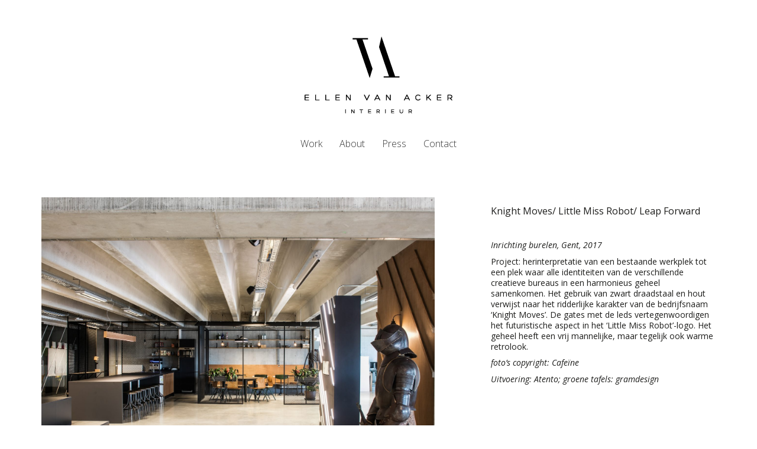

--- FILE ---
content_type: text/html; charset=UTF-8
request_url: https://ellenvanacker.be/projects/knight-moves/
body_size: 16082
content:
<!DOCTYPE html>

<html class="no-js" lang="nl-NL">
<head>
    <meta charset="UTF-8">
    <meta name="viewport" content="width=device-width, initial-scale=1.0">

	<meta name='robots' content='index, follow, max-image-preview:large, max-snippet:-1, max-video-preview:-1' />
	<style>img:is([sizes="auto" i], [sizes^="auto," i]) { contain-intrinsic-size: 3000px 1500px }</style>
	
	<!-- This site is optimized with the Yoast SEO plugin v16.8 - https://yoast.com/wordpress/plugins/seo/ -->
	<title>Knight Moves/ Little Miss Robot/ Leap Forward - Ellen Van Acker</title>
	<link rel="canonical" href="https://ellenvanacker.be/projects/knight-moves/" />
	<meta property="og:locale" content="nl_NL" />
	<meta property="og:type" content="article" />
	<meta property="og:title" content="Knight Moves/ Little Miss Robot/ Leap Forward - Ellen Van Acker" />
	<meta property="og:description" content="Inrichting burelen, Gent, 2017 Project: herinterpretatie van een bestaande werkplek tot een plek waar alle identiteiten van de verschillende creatieve bureaus in een harmonieus geheel samenkomen. Het gebruik van zwart draadstaal en hout verwijst naar het ridderlijke karakter van de bedrijfsnaam ‘Knight Moves’. De gates met de leds vertegenwoordigen het futuristische aspect in het ‘Little&hellip;" />
	<meta property="og:url" content="https://ellenvanacker.be/projects/knight-moves/" />
	<meta property="og:site_name" content="Ellen Van Acker" />
	<meta property="article:modified_time" content="2020-11-17T09:28:46+00:00" />
	<meta property="og:image" content="https://www-static.ellenvanacker.be/wp-content/uploads/2017/06/59A6414-copy2-1024x683.jpg" />
	<meta property="og:image:width" content="1024" />
	<meta property="og:image:height" content="683" />
	<meta name="twitter:card" content="summary" />
	<script type="application/ld+json" class="yoast-schema-graph">{"@context":"https://schema.org","@graph":[{"@type":"WebSite","@id":"https://ellenvanacker.be/#website","url":"https://ellenvanacker.be/","name":"Ellen Van Acker","description":"Interieurvormgeving, designadvies, styling en totaalontwerp van uw interieur","potentialAction":[{"@type":"SearchAction","target":{"@type":"EntryPoint","urlTemplate":"https://ellenvanacker.be/?s={search_term_string}"},"query-input":"required name=search_term_string"}],"inLanguage":"nl-NL"},{"@type":"ImageObject","@id":"https://ellenvanacker.be/projects/knight-moves/#primaryimage","inLanguage":"nl-NL","url":"https://ellenvanacker.be/wp-content/uploads/2017/06/59A6414-copy2.jpg","contentUrl":"https://ellenvanacker.be/wp-content/uploads/2017/06/59A6414-copy2.jpg","width":3750,"height":2500},{"@type":"WebPage","@id":"https://ellenvanacker.be/projects/knight-moves/#webpage","url":"https://ellenvanacker.be/projects/knight-moves/","name":"Knight Moves/ Little Miss Robot/ Leap Forward - Ellen Van Acker","isPartOf":{"@id":"https://ellenvanacker.be/#website"},"primaryImageOfPage":{"@id":"https://ellenvanacker.be/projects/knight-moves/#primaryimage"},"datePublished":"2017-06-27T13:11:02+00:00","dateModified":"2020-11-17T09:28:46+00:00","breadcrumb":{"@id":"https://ellenvanacker.be/projects/knight-moves/#breadcrumb"},"inLanguage":"nl-NL","potentialAction":[{"@type":"ReadAction","target":["https://ellenvanacker.be/projects/knight-moves/"]}]},{"@type":"BreadcrumbList","@id":"https://ellenvanacker.be/projects/knight-moves/#breadcrumb","itemListElement":[{"@type":"ListItem","position":1,"name":"Home","item":"https://ellenvanacker.be/"},{"@type":"ListItem","position":2,"name":"Portfolio","item":"https://ellenvanacker.be/projects/"},{"@type":"ListItem","position":3,"name":"Knight Moves/ Little Miss Robot/ Leap Forward"}]}]}</script>
	<!-- / Yoast SEO plugin. -->


<link rel='dns-prefetch' href='//fonts.googleapis.com' />
<link rel="alternate" type="application/rss+xml" title="Ellen Van Acker &raquo; feed" href="https://ellenvanacker.be/feed/" />
<link rel="alternate" type="application/rss+xml" title="Ellen Van Acker &raquo; reacties feed" href="https://ellenvanacker.be/comments/feed/" />
<link rel="alternate" type="application/rss+xml" title="Ellen Van Acker &raquo; Knight Moves/ Little Miss Robot/ Leap Forward reacties feed" href="https://ellenvanacker.be/projects/knight-moves/feed/" />
		<!-- This site uses the Google Analytics by ExactMetrics plugin v6.8.0 - Using Analytics tracking - https://www.exactmetrics.com/ -->
							<script src="//www.googletagmanager.com/gtag/js?id=UA-105322576-1"  type="text/javascript" data-cfasync="false" async></script>
			<script type="text/javascript" data-cfasync="false">
				var em_version = '6.8.0';
				var em_track_user = true;
				var em_no_track_reason = '';
				
								var disableStr = 'ga-disable-UA-105322576-1';

				/* Function to detect opted out users */
				function __gtagTrackerIsOptedOut() {
					return document.cookie.indexOf( disableStr + '=true' ) > - 1;
				}

				/* Disable tracking if the opt-out cookie exists. */
				if ( __gtagTrackerIsOptedOut() ) {
					window[disableStr] = true;
				}

				/* Opt-out function */
				function __gtagTrackerOptout() {
					document.cookie = disableStr + '=true; expires=Thu, 31 Dec 2099 23:59:59 UTC; path=/';
					window[disableStr] = true;
				}

				if ( 'undefined' === typeof gaOptout ) {
					function gaOptout() {
						__gtagTrackerOptout();
					}
				}
								window.dataLayer = window.dataLayer || [];
				if ( em_track_user ) {
					function __gtagTracker() {dataLayer.push( arguments );}
					__gtagTracker( 'js', new Date() );
					__gtagTracker( 'set', {
						'developer_id.dNDMyYj' : true,
						                    });
					__gtagTracker( 'config', 'UA-105322576-1', {
						forceSSL:true,link_attribution:true,					} );
										window.gtag = __gtagTracker;										(
						function () {
							/* https://developers.google.com/analytics/devguides/collection/analyticsjs/ */
							/* ga and __gaTracker compatibility shim. */
							var noopfn = function () {
								return null;
							};
							var newtracker = function () {
								return new Tracker();
							};
							var Tracker = function () {
								return null;
							};
							var p = Tracker.prototype;
							p.get = noopfn;
							p.set = noopfn;
							p.send = function (){
								var args = Array.prototype.slice.call(arguments);
								args.unshift( 'send' );
								__gaTracker.apply(null, args);
							};
							var __gaTracker = function () {
								var len = arguments.length;
								if ( len === 0 ) {
									return;
								}
								var f = arguments[len - 1];
								if ( typeof f !== 'object' || f === null || typeof f.hitCallback !== 'function' ) {
									if ( 'send' === arguments[0] ) {
										var hitConverted, hitObject = false, action;
										if ( 'event' === arguments[1] ) {
											if ( 'undefined' !== typeof arguments[3] ) {
												hitObject = {
													'eventAction': arguments[3],
													'eventCategory': arguments[2],
													'eventLabel': arguments[4],
													'value': arguments[5] ? arguments[5] : 1,
												}
											}
										}
										if ( 'pageview' === arguments[1] ) {
											if ( 'undefined' !== typeof arguments[2] ) {
												hitObject = {
													'eventAction': 'page_view',
													'page_path' : arguments[2],
												}
											}
										}
										if ( typeof arguments[2] === 'object' ) {
											hitObject = arguments[2];
										}
										if ( typeof arguments[5] === 'object' ) {
											Object.assign( hitObject, arguments[5] );
										}
										if ( 'undefined' !== typeof arguments[1].hitType ) {
											hitObject = arguments[1];
											if ( 'pageview' === hitObject.hitType ) {
												hitObject.eventAction = 'page_view';
											}
										}
										if ( hitObject ) {
											action = 'timing' === arguments[1].hitType ? 'timing_complete' : hitObject.eventAction;
											hitConverted = mapArgs( hitObject );
											__gtagTracker( 'event', action, hitConverted );
										}
									}
									return;
								}

								function mapArgs( args ) {
									var arg, hit = {};
									var gaMap = {
										'eventCategory': 'event_category',
										'eventAction': 'event_action',
										'eventLabel': 'event_label',
										'eventValue': 'event_value',
										'nonInteraction': 'non_interaction',
										'timingCategory': 'event_category',
										'timingVar': 'name',
										'timingValue': 'value',
										'timingLabel': 'event_label',
										'page' : 'page_path',
										'location' : 'page_location',
										'title' : 'page_title',
									};
									for ( arg in args ) {
										if ( args.hasOwnProperty(arg) && gaMap.hasOwnProperty(arg) ) {
											hit[gaMap[arg]] = args[arg];
										} else {
											hit[arg] = args[arg];
										}
									}
									return hit;
								}

								try {
									f.hitCallback();
								} catch ( ex ) {
								}
							};
							__gaTracker.create = newtracker;
							__gaTracker.getByName = newtracker;
							__gaTracker.getAll = function () {
								return [];
							};
							__gaTracker.remove = noopfn;
							__gaTracker.loaded = true;
							window['__gaTracker'] = __gaTracker;
						}
					)();
									} else {
										console.log( "" );
					( function () {
							function __gtagTracker() {
								return null;
							}
							window['__gtagTracker'] = __gtagTracker;
							window['gtag'] = __gtagTracker;
					} )();
									}
			</script>
				<!-- / Google Analytics by ExactMetrics -->
		<script type="text/javascript">
/* <![CDATA[ */
window._wpemojiSettings = {"baseUrl":"https:\/\/s.w.org\/images\/core\/emoji\/16.0.1\/72x72\/","ext":".png","svgUrl":"https:\/\/s.w.org\/images\/core\/emoji\/16.0.1\/svg\/","svgExt":".svg","source":{"concatemoji":"https:\/\/ellenvanacker.be\/wp-includes\/js\/wp-emoji-release.min.js?ver=6.8.2"}};
/*! This file is auto-generated */
!function(s,n){var o,i,e;function c(e){try{var t={supportTests:e,timestamp:(new Date).valueOf()};sessionStorage.setItem(o,JSON.stringify(t))}catch(e){}}function p(e,t,n){e.clearRect(0,0,e.canvas.width,e.canvas.height),e.fillText(t,0,0);var t=new Uint32Array(e.getImageData(0,0,e.canvas.width,e.canvas.height).data),a=(e.clearRect(0,0,e.canvas.width,e.canvas.height),e.fillText(n,0,0),new Uint32Array(e.getImageData(0,0,e.canvas.width,e.canvas.height).data));return t.every(function(e,t){return e===a[t]})}function u(e,t){e.clearRect(0,0,e.canvas.width,e.canvas.height),e.fillText(t,0,0);for(var n=e.getImageData(16,16,1,1),a=0;a<n.data.length;a++)if(0!==n.data[a])return!1;return!0}function f(e,t,n,a){switch(t){case"flag":return n(e,"\ud83c\udff3\ufe0f\u200d\u26a7\ufe0f","\ud83c\udff3\ufe0f\u200b\u26a7\ufe0f")?!1:!n(e,"\ud83c\udde8\ud83c\uddf6","\ud83c\udde8\u200b\ud83c\uddf6")&&!n(e,"\ud83c\udff4\udb40\udc67\udb40\udc62\udb40\udc65\udb40\udc6e\udb40\udc67\udb40\udc7f","\ud83c\udff4\u200b\udb40\udc67\u200b\udb40\udc62\u200b\udb40\udc65\u200b\udb40\udc6e\u200b\udb40\udc67\u200b\udb40\udc7f");case"emoji":return!a(e,"\ud83e\udedf")}return!1}function g(e,t,n,a){var r="undefined"!=typeof WorkerGlobalScope&&self instanceof WorkerGlobalScope?new OffscreenCanvas(300,150):s.createElement("canvas"),o=r.getContext("2d",{willReadFrequently:!0}),i=(o.textBaseline="top",o.font="600 32px Arial",{});return e.forEach(function(e){i[e]=t(o,e,n,a)}),i}function t(e){var t=s.createElement("script");t.src=e,t.defer=!0,s.head.appendChild(t)}"undefined"!=typeof Promise&&(o="wpEmojiSettingsSupports",i=["flag","emoji"],n.supports={everything:!0,everythingExceptFlag:!0},e=new Promise(function(e){s.addEventListener("DOMContentLoaded",e,{once:!0})}),new Promise(function(t){var n=function(){try{var e=JSON.parse(sessionStorage.getItem(o));if("object"==typeof e&&"number"==typeof e.timestamp&&(new Date).valueOf()<e.timestamp+604800&&"object"==typeof e.supportTests)return e.supportTests}catch(e){}return null}();if(!n){if("undefined"!=typeof Worker&&"undefined"!=typeof OffscreenCanvas&&"undefined"!=typeof URL&&URL.createObjectURL&&"undefined"!=typeof Blob)try{var e="postMessage("+g.toString()+"("+[JSON.stringify(i),f.toString(),p.toString(),u.toString()].join(",")+"));",a=new Blob([e],{type:"text/javascript"}),r=new Worker(URL.createObjectURL(a),{name:"wpTestEmojiSupports"});return void(r.onmessage=function(e){c(n=e.data),r.terminate(),t(n)})}catch(e){}c(n=g(i,f,p,u))}t(n)}).then(function(e){for(var t in e)n.supports[t]=e[t],n.supports.everything=n.supports.everything&&n.supports[t],"flag"!==t&&(n.supports.everythingExceptFlag=n.supports.everythingExceptFlag&&n.supports[t]);n.supports.everythingExceptFlag=n.supports.everythingExceptFlag&&!n.supports.flag,n.DOMReady=!1,n.readyCallback=function(){n.DOMReady=!0}}).then(function(){return e}).then(function(){var e;n.supports.everything||(n.readyCallback(),(e=n.source||{}).concatemoji?t(e.concatemoji):e.wpemoji&&e.twemoji&&(t(e.twemoji),t(e.wpemoji)))}))}((window,document),window._wpemojiSettings);
/* ]]> */
</script>
<style id='wp-emoji-styles-inline-css'>

	img.wp-smiley, img.emoji {
		display: inline !important;
		border: none !important;
		box-shadow: none !important;
		height: 1em !important;
		width: 1em !important;
		margin: 0 0.07em !important;
		vertical-align: -0.1em !important;
		background: none !important;
		padding: 0 !important;
	}
</style>
<link rel='stylesheet' id='wp-block-library-css' href='https://ellenvanacker.be/wp-includes/css/dist/block-library/style.min.css?ver=6.8.2' media='all' />
<style id='classic-theme-styles-inline-css'>
/*! This file is auto-generated */
.wp-block-button__link{color:#fff;background-color:#32373c;border-radius:9999px;box-shadow:none;text-decoration:none;padding:calc(.667em + 2px) calc(1.333em + 2px);font-size:1.125em}.wp-block-file__button{background:#32373c;color:#fff;text-decoration:none}
</style>
<style id='global-styles-inline-css'>
:root{--wp--preset--aspect-ratio--square: 1;--wp--preset--aspect-ratio--4-3: 4/3;--wp--preset--aspect-ratio--3-4: 3/4;--wp--preset--aspect-ratio--3-2: 3/2;--wp--preset--aspect-ratio--2-3: 2/3;--wp--preset--aspect-ratio--16-9: 16/9;--wp--preset--aspect-ratio--9-16: 9/16;--wp--preset--color--black: #000000;--wp--preset--color--cyan-bluish-gray: #abb8c3;--wp--preset--color--white: #ffffff;--wp--preset--color--pale-pink: #f78da7;--wp--preset--color--vivid-red: #cf2e2e;--wp--preset--color--luminous-vivid-orange: #ff6900;--wp--preset--color--luminous-vivid-amber: #fcb900;--wp--preset--color--light-green-cyan: #7bdcb5;--wp--preset--color--vivid-green-cyan: #00d084;--wp--preset--color--pale-cyan-blue: #8ed1fc;--wp--preset--color--vivid-cyan-blue: #0693e3;--wp--preset--color--vivid-purple: #9b51e0;--wp--preset--gradient--vivid-cyan-blue-to-vivid-purple: linear-gradient(135deg,rgba(6,147,227,1) 0%,rgb(155,81,224) 100%);--wp--preset--gradient--light-green-cyan-to-vivid-green-cyan: linear-gradient(135deg,rgb(122,220,180) 0%,rgb(0,208,130) 100%);--wp--preset--gradient--luminous-vivid-amber-to-luminous-vivid-orange: linear-gradient(135deg,rgba(252,185,0,1) 0%,rgba(255,105,0,1) 100%);--wp--preset--gradient--luminous-vivid-orange-to-vivid-red: linear-gradient(135deg,rgba(255,105,0,1) 0%,rgb(207,46,46) 100%);--wp--preset--gradient--very-light-gray-to-cyan-bluish-gray: linear-gradient(135deg,rgb(238,238,238) 0%,rgb(169,184,195) 100%);--wp--preset--gradient--cool-to-warm-spectrum: linear-gradient(135deg,rgb(74,234,220) 0%,rgb(151,120,209) 20%,rgb(207,42,186) 40%,rgb(238,44,130) 60%,rgb(251,105,98) 80%,rgb(254,248,76) 100%);--wp--preset--gradient--blush-light-purple: linear-gradient(135deg,rgb(255,206,236) 0%,rgb(152,150,240) 100%);--wp--preset--gradient--blush-bordeaux: linear-gradient(135deg,rgb(254,205,165) 0%,rgb(254,45,45) 50%,rgb(107,0,62) 100%);--wp--preset--gradient--luminous-dusk: linear-gradient(135deg,rgb(255,203,112) 0%,rgb(199,81,192) 50%,rgb(65,88,208) 100%);--wp--preset--gradient--pale-ocean: linear-gradient(135deg,rgb(255,245,203) 0%,rgb(182,227,212) 50%,rgb(51,167,181) 100%);--wp--preset--gradient--electric-grass: linear-gradient(135deg,rgb(202,248,128) 0%,rgb(113,206,126) 100%);--wp--preset--gradient--midnight: linear-gradient(135deg,rgb(2,3,129) 0%,rgb(40,116,252) 100%);--wp--preset--font-size--small: 13px;--wp--preset--font-size--medium: 20px;--wp--preset--font-size--large: 36px;--wp--preset--font-size--x-large: 42px;--wp--preset--spacing--20: 0.44rem;--wp--preset--spacing--30: 0.67rem;--wp--preset--spacing--40: 1rem;--wp--preset--spacing--50: 1.5rem;--wp--preset--spacing--60: 2.25rem;--wp--preset--spacing--70: 3.38rem;--wp--preset--spacing--80: 5.06rem;--wp--preset--shadow--natural: 6px 6px 9px rgba(0, 0, 0, 0.2);--wp--preset--shadow--deep: 12px 12px 50px rgba(0, 0, 0, 0.4);--wp--preset--shadow--sharp: 6px 6px 0px rgba(0, 0, 0, 0.2);--wp--preset--shadow--outlined: 6px 6px 0px -3px rgba(255, 255, 255, 1), 6px 6px rgba(0, 0, 0, 1);--wp--preset--shadow--crisp: 6px 6px 0px rgba(0, 0, 0, 1);}:where(.is-layout-flex){gap: 0.5em;}:where(.is-layout-grid){gap: 0.5em;}body .is-layout-flex{display: flex;}.is-layout-flex{flex-wrap: wrap;align-items: center;}.is-layout-flex > :is(*, div){margin: 0;}body .is-layout-grid{display: grid;}.is-layout-grid > :is(*, div){margin: 0;}:where(.wp-block-columns.is-layout-flex){gap: 2em;}:where(.wp-block-columns.is-layout-grid){gap: 2em;}:where(.wp-block-post-template.is-layout-flex){gap: 1.25em;}:where(.wp-block-post-template.is-layout-grid){gap: 1.25em;}.has-black-color{color: var(--wp--preset--color--black) !important;}.has-cyan-bluish-gray-color{color: var(--wp--preset--color--cyan-bluish-gray) !important;}.has-white-color{color: var(--wp--preset--color--white) !important;}.has-pale-pink-color{color: var(--wp--preset--color--pale-pink) !important;}.has-vivid-red-color{color: var(--wp--preset--color--vivid-red) !important;}.has-luminous-vivid-orange-color{color: var(--wp--preset--color--luminous-vivid-orange) !important;}.has-luminous-vivid-amber-color{color: var(--wp--preset--color--luminous-vivid-amber) !important;}.has-light-green-cyan-color{color: var(--wp--preset--color--light-green-cyan) !important;}.has-vivid-green-cyan-color{color: var(--wp--preset--color--vivid-green-cyan) !important;}.has-pale-cyan-blue-color{color: var(--wp--preset--color--pale-cyan-blue) !important;}.has-vivid-cyan-blue-color{color: var(--wp--preset--color--vivid-cyan-blue) !important;}.has-vivid-purple-color{color: var(--wp--preset--color--vivid-purple) !important;}.has-black-background-color{background-color: var(--wp--preset--color--black) !important;}.has-cyan-bluish-gray-background-color{background-color: var(--wp--preset--color--cyan-bluish-gray) !important;}.has-white-background-color{background-color: var(--wp--preset--color--white) !important;}.has-pale-pink-background-color{background-color: var(--wp--preset--color--pale-pink) !important;}.has-vivid-red-background-color{background-color: var(--wp--preset--color--vivid-red) !important;}.has-luminous-vivid-orange-background-color{background-color: var(--wp--preset--color--luminous-vivid-orange) !important;}.has-luminous-vivid-amber-background-color{background-color: var(--wp--preset--color--luminous-vivid-amber) !important;}.has-light-green-cyan-background-color{background-color: var(--wp--preset--color--light-green-cyan) !important;}.has-vivid-green-cyan-background-color{background-color: var(--wp--preset--color--vivid-green-cyan) !important;}.has-pale-cyan-blue-background-color{background-color: var(--wp--preset--color--pale-cyan-blue) !important;}.has-vivid-cyan-blue-background-color{background-color: var(--wp--preset--color--vivid-cyan-blue) !important;}.has-vivid-purple-background-color{background-color: var(--wp--preset--color--vivid-purple) !important;}.has-black-border-color{border-color: var(--wp--preset--color--black) !important;}.has-cyan-bluish-gray-border-color{border-color: var(--wp--preset--color--cyan-bluish-gray) !important;}.has-white-border-color{border-color: var(--wp--preset--color--white) !important;}.has-pale-pink-border-color{border-color: var(--wp--preset--color--pale-pink) !important;}.has-vivid-red-border-color{border-color: var(--wp--preset--color--vivid-red) !important;}.has-luminous-vivid-orange-border-color{border-color: var(--wp--preset--color--luminous-vivid-orange) !important;}.has-luminous-vivid-amber-border-color{border-color: var(--wp--preset--color--luminous-vivid-amber) !important;}.has-light-green-cyan-border-color{border-color: var(--wp--preset--color--light-green-cyan) !important;}.has-vivid-green-cyan-border-color{border-color: var(--wp--preset--color--vivid-green-cyan) !important;}.has-pale-cyan-blue-border-color{border-color: var(--wp--preset--color--pale-cyan-blue) !important;}.has-vivid-cyan-blue-border-color{border-color: var(--wp--preset--color--vivid-cyan-blue) !important;}.has-vivid-purple-border-color{border-color: var(--wp--preset--color--vivid-purple) !important;}.has-vivid-cyan-blue-to-vivid-purple-gradient-background{background: var(--wp--preset--gradient--vivid-cyan-blue-to-vivid-purple) !important;}.has-light-green-cyan-to-vivid-green-cyan-gradient-background{background: var(--wp--preset--gradient--light-green-cyan-to-vivid-green-cyan) !important;}.has-luminous-vivid-amber-to-luminous-vivid-orange-gradient-background{background: var(--wp--preset--gradient--luminous-vivid-amber-to-luminous-vivid-orange) !important;}.has-luminous-vivid-orange-to-vivid-red-gradient-background{background: var(--wp--preset--gradient--luminous-vivid-orange-to-vivid-red) !important;}.has-very-light-gray-to-cyan-bluish-gray-gradient-background{background: var(--wp--preset--gradient--very-light-gray-to-cyan-bluish-gray) !important;}.has-cool-to-warm-spectrum-gradient-background{background: var(--wp--preset--gradient--cool-to-warm-spectrum) !important;}.has-blush-light-purple-gradient-background{background: var(--wp--preset--gradient--blush-light-purple) !important;}.has-blush-bordeaux-gradient-background{background: var(--wp--preset--gradient--blush-bordeaux) !important;}.has-luminous-dusk-gradient-background{background: var(--wp--preset--gradient--luminous-dusk) !important;}.has-pale-ocean-gradient-background{background: var(--wp--preset--gradient--pale-ocean) !important;}.has-electric-grass-gradient-background{background: var(--wp--preset--gradient--electric-grass) !important;}.has-midnight-gradient-background{background: var(--wp--preset--gradient--midnight) !important;}.has-small-font-size{font-size: var(--wp--preset--font-size--small) !important;}.has-medium-font-size{font-size: var(--wp--preset--font-size--medium) !important;}.has-large-font-size{font-size: var(--wp--preset--font-size--large) !important;}.has-x-large-font-size{font-size: var(--wp--preset--font-size--x-large) !important;}
:where(.wp-block-post-template.is-layout-flex){gap: 1.25em;}:where(.wp-block-post-template.is-layout-grid){gap: 1.25em;}
:where(.wp-block-columns.is-layout-flex){gap: 2em;}:where(.wp-block-columns.is-layout-grid){gap: 2em;}
:root :where(.wp-block-pullquote){font-size: 1.5em;line-height: 1.6;}
</style>
<link rel='stylesheet' id='wppopups-base-css' href='https://ellenvanacker.be/wp-content/plugins/wp-popups-lite/src/assets/css/wppopups-base.css?ver=2.1.4.5' media='all' />
<link rel='stylesheet' id='typolab-3362e83bf9fffaace96a17cc9226e890-css' href='https://fonts.googleapis.com/css?family=Open+Sans%3A300%2Cregular%2Citalic%2C600%2C700&#038;subset=latin&#038;display=swap&#038;ver=95493d2ace9cfd4104712ea1a8eec35e' media='all' />
<link rel='stylesheet' id='kalium-child-css' href='https://ellenvanacker.be/wp-content/themes/kalium-child/style.css?ver=6.8.2' media='all' />
<link rel='stylesheet' id='kalium-bootstrap-css-css' href='https://ellenvanacker.be/wp-content/themes/kalium/assets/css/bootstrap.min.css?ver=3.2.001' media='all' />
<link rel='stylesheet' id='kalium-fontawesome-css-css' href='https://ellenvanacker.be/wp-content/themes/kalium/assets/vendors/font-awesome/css/all.min.css?ver=3.2.001' media='all' />
<link rel='stylesheet' id='kalium-theme-base-css-css' href='https://ellenvanacker.be/wp-content/themes/kalium/assets/css/base.min.css?ver=3.2.001' media='all' />
<link rel='stylesheet' id='kalium-theme-style-new-css-css' href='https://ellenvanacker.be/wp-content/themes/kalium/assets/css/new/style.min.css?ver=3.2.001' media='all' />
<link rel='stylesheet' id='kalium-theme-portfolio-css-css' href='https://ellenvanacker.be/wp-content/themes/kalium/assets/css/portfolio.min.css?ver=3.2.001' media='all' />
<link rel='stylesheet' id='kalium-theme-other-css-css' href='https://ellenvanacker.be/wp-content/themes/kalium/assets/css/other.min.css?ver=3.2.001' media='all' />
<link rel='stylesheet' id='kalium-style-css-css' href='https://ellenvanacker.be/wp-content/themes/kalium/style.css?ver=3.2.001' media='all' />
<link rel='stylesheet' id='custom-skin-css' href='https://ellenvanacker.be/wp-content/themes/kalium-child/custom-skin.css?ver=d6456849207cfc1dbe80f9d000849fc6' media='all' />
<link rel='stylesheet' id='kalium-fluidbox-css-css' href='https://ellenvanacker.be/wp-content/themes/kalium/assets/vendors/fluidbox/css/fluidbox.min.css?ver=3.2.001' media='all' />
    <script type="text/javascript">
		var ajaxurl = ajaxurl || 'https://ellenvanacker.be/wp-admin/admin-ajax.php';
		    </script>
	<style id="typolab-font-variants">body,p{font-family:'Open Sans';font-weight:300}.main-header.menu-type-standard-menu .standard-menu-container div.menu>ul>li>a,.main-header.menu-type-standard-menu .standard-menu-container ul.menu>li>a,.main-header.menu-type-standard-menu .standard-menu-container div.menu>ul ul li a,.main-header.menu-type-standard-menu .standard-menu-container ul.menu ul li a{font-family:'Open Sans';font-weight:400}.main-header.menu-type-full-bg-menu .full-screen-menu nav ul li a,.main-header.menu-type-full-bg-menu .full-screen-menu nav div.menu>ul ul li a,.main-header.menu-type-full-bg-menu .full-screen-menu nav ul.menu ul li a{font-family:'Open Sans';font-weight:400}.top-menu-container .top-menu ul li a,.top-menu div.menu>ul>li ul>li>a,.top-menu ul.menu>li ul>li>a,.top-menu-container .sidebar-box-holder h3,.top-menu-container .sidebar-box-holder,.top-menu-container .sidebar-box-holder p,.top-menu-container .sidebar-box-holder div{font-family:'Open Sans';font-weight:400}.sidebar-menu-wrapper .sidebar-menu-container .sidebar-main-menu div.menu>ul>li>a,.sidebar-menu-wrapper .sidebar-menu-container .sidebar-main-menu ul.menu>li>a,.sidebar-menu-wrapper .sidebar-menu-container .sidebar-main-menu div.menu>ul li ul li:hover>a,.sidebar-menu-wrapper .sidebar-menu-container .sidebar-main-menu ul.menu li ul li>a,.sidebar-menu-wrapper .sidebar-menu-container .sidebar-menu-widgets .sidebar-box-holder .sidebar-entry-title,.sidebar-menu-wrapper .sidebar-box-holder,.sidebar-menu-wrapper .sidebar-box-holder p,.sidebar-menu-wrapper .sidebar-box-holder div{font-family:'Open Sans';font-weight:400}.mobile-menu-wrapper .mobile-menu-container div.menu>ul>li>a,.mobile-menu-wrapper .mobile-menu-container ul.menu>li>a,.mobile-menu-wrapper .mobile-menu-container .cart-icon-link-mobile-container a,.mobile-menu-wrapper .mobile-menu-container .search-form input,.mobile-menu-wrapper .mobile-menu-container div.menu>ul>li ul>li>a,.mobile-menu-wrapper .mobile-menu-container ul.menu>li ul>li>a{font-family:'Open Sans';font-weight:400}.portfolio-holder .thumb .hover-state .info p,.single-portfolio-holder .section-title p,.portfolio-description-showinfo p,.single-portfolio-holder .details .project-description p,.gallery-item-description .post-formatting p,.single-portfolio-holder .details .services ul li,.single-portfolio-holder .details .link{font-family:'Open Sans';font-weight:400}.blog-holder .box-holder .post-info h2,.wpb_wrapper .lab-blog-posts .blog-post-entry .blog-post-content-container .blog-post-title,.single-blog-holder .blog-title h1,.blog-post-excerpt p,.post-info p,.blog-content-holder .post-content{font-family:'Open Sans';font-weight:400}.main-footer .footer-widgets .wp-widget h1,.main-footer .footer-widgets .wp-widget h2,.main-footer .footer-widgets .wp-widget h3,.main-footer .footer-widgets .wp-widget .textwidget,.main-footer .footer-widgets .wp-widget p,.copyrights,.main-footer .footer-bottom-content a,.main-footer .footer-bottom-content p{font-family:'Open Sans';font-weight:400}.portfolio-holder .thumb .hover-state .info h3,.portfolio-holder .item-box .info h3,.portfolio-holder .item-box .info h3,.single-portfolio-holder .title h1,.single-portfolio-holder.portfolio-type-5 .portfolio-description-container .portfolio-description-showinfo h3,.single-portfolio-holder .details .services h3{font-family:'Open Sans';font-weight:400}body,p{font-size:14px}.portfolio-holder .thumb .hover-state .info p,.single-portfolio-holder .section-title p,.portfolio-description-showinfo p,.single-portfolio-holder .details .project-description p,.gallery-item-description .post-formatting p,.single-portfolio-holder .details .services ul li,.single-portfolio-holder .details .link{font-size:14px}.blog-holder .box-holder .post-info h2,.wpb_wrapper .lab-blog-posts .blog-post-entry .blog-post-content-container .blog-post-title,.single-blog-holder .blog-title h1,.blog-post-excerpt p,.post-info p,.blog-content-holder .post-content{font-size:14px}.portfolio-holder .thumb .hover-state .info h3,.portfolio-holder .item-box .info h3,.portfolio-holder .item-box .info h3,.single-portfolio-holder .title h1,.single-portfolio-holder.portfolio-type-5 .portfolio-description-container .portfolio-description-showinfo h3,.single-portfolio-holder .details .services h3{font-size:16px}h2{font-size:16px}@media screen and (min-width:992px) and (max-width:1200px){body,p{font-size:14px}.portfolio-holder .thumb .hover-state .info p,.single-portfolio-holder .section-title p,.portfolio-description-showinfo p,.single-portfolio-holder .details .project-description p,.gallery-item-description .post-formatting p,.single-portfolio-holder .details .services ul li,.single-portfolio-holder .details .link{font-size:14px}.blog-holder .box-holder .post-info h2,.wpb_wrapper .lab-blog-posts .blog-post-entry .blog-post-content-container .blog-post-title,.single-blog-holder .blog-title h1,.blog-post-excerpt p,.post-info p,.blog-content-holder .post-content{font-size:14px}.portfolio-holder .thumb .hover-state .info h3,.portfolio-holder .item-box .info h3,.portfolio-holder .item-box .info h3,.single-portfolio-holder .title h1,.single-portfolio-holder.portfolio-type-5 .portfolio-description-container .portfolio-description-showinfo h3,.single-portfolio-holder .details .services h3{font-size:16px}}</style><script type="text/javascript" src="https://ellenvanacker.be/wp-includes/js/jquery/jquery.min.js?ver=3.7.1" id="jquery-core-js"></script>
<script type="text/javascript" src="https://ellenvanacker.be/wp-includes/js/jquery/jquery-migrate.min.js?ver=3.4.1" id="jquery-migrate-js"></script>
<script type="text/javascript" id="exactmetrics-frontend-script-js-extra">
/* <![CDATA[ */
var exactmetrics_frontend = {"js_events_tracking":"true","download_extensions":"doc,pdf,ppt,zip,xls,docx,pptx,xlsx","inbound_paths":"[{\"path\":\"\\\/go\\\/\",\"label\":\"affiliate\"},{\"path\":\"\\\/recommend\\\/\",\"label\":\"affiliate\"}]","home_url":"https:\/\/ellenvanacker.be","hash_tracking":"false","ua":"UA-105322576-1"};
/* ]]> */
</script>
<script type="text/javascript" src="https://ellenvanacker.be/wp-content/plugins/google-analytics-dashboard-for-wp/assets/js/frontend-gtag.min.js?ver=6.8.0" id="exactmetrics-frontend-script-js"></script>
<link rel="https://api.w.org/" href="https://ellenvanacker.be/wp-json/" /><link rel="alternate" title="JSON" type="application/json" href="https://ellenvanacker.be/wp-json/wp/v2/portfolio/132" /><link rel="EditURI" type="application/rsd+xml" title="RSD" href="https://ellenvanacker.be/xmlrpc.php?rsd" />
<meta name="generator" content="WordPress 6.8.2" />
<link rel='shortlink' href='https://ellenvanacker.be/?p=132' />
<link rel="alternate" title="oEmbed (JSON)" type="application/json+oembed" href="https://ellenvanacker.be/wp-json/oembed/1.0/embed?url=https%3A%2F%2Fellenvanacker.be%2Fprojects%2Fknight-moves%2F" />
<link rel="alternate" title="oEmbed (XML)" type="text/xml+oembed" href="https://ellenvanacker.be/wp-json/oembed/1.0/embed?url=https%3A%2F%2Fellenvanacker.be%2Fprojects%2Fknight-moves%2F&#038;format=xml" />
<style>[class*=" icon-oc-"],[class^=icon-oc-]{speak:none;font-style:normal;font-weight:400;font-variant:normal;text-transform:none;line-height:1;-webkit-font-smoothing:antialiased;-moz-osx-font-smoothing:grayscale}.icon-oc-one-com-white-32px-fill:before{content:"901"}.icon-oc-one-com:before{content:"900"}#one-com-icon,.toplevel_page_onecom-wp .wp-menu-image{speak:none;display:flex;align-items:center;justify-content:center;text-transform:none;line-height:1;-webkit-font-smoothing:antialiased;-moz-osx-font-smoothing:grayscale}.onecom-wp-admin-bar-item>a,.toplevel_page_onecom-wp>.wp-menu-name{font-size:16px;font-weight:400;line-height:1}.toplevel_page_onecom-wp>.wp-menu-name img{width:69px;height:9px;}.wp-submenu-wrap.wp-submenu>.wp-submenu-head>img{width:88px;height:auto}.onecom-wp-admin-bar-item>a img{height:7px!important}.onecom-wp-admin-bar-item>a img,.toplevel_page_onecom-wp>.wp-menu-name img{opacity:.8}.onecom-wp-admin-bar-item.hover>a img,.toplevel_page_onecom-wp.wp-has-current-submenu>.wp-menu-name img,li.opensub>a.toplevel_page_onecom-wp>.wp-menu-name img{opacity:1}#one-com-icon:before,.onecom-wp-admin-bar-item>a:before,.toplevel_page_onecom-wp>.wp-menu-image:before{content:'';position:static!important;background-color:rgba(240,245,250,.4);border-radius:102px;width:18px;height:18px;padding:0!important}.onecom-wp-admin-bar-item>a:before{width:14px;height:14px}.onecom-wp-admin-bar-item.hover>a:before,.toplevel_page_onecom-wp.opensub>a>.wp-menu-image:before,.toplevel_page_onecom-wp.wp-has-current-submenu>.wp-menu-image:before{background-color:#76b82a}.onecom-wp-admin-bar-item>a{display:inline-flex!important;align-items:center;justify-content:center}#one-com-logo-wrapper{font-size:4em}#one-com-icon{vertical-align:middle}.imagify-welcome{display:none !important;}</style><style id="theme-custom-css">body {}.coming-soon-container .message-container i{display:none;}.menu-column, .logo-column{display:block !important;width:100% !important;min-height:30px;}.main-header.menu-type-standard-menu .standard-menu-container.menu-skin-main ul.menu ul {    background: #1d1d1b;}.logo-column{text-align:center;margin-bottom:30px;}.header-logo.logo-image {    display: inline-block !important;}.main-header.menu-type-standard-menu .standard-menu-container {    text-align: center;}@keyframes rotate {    from {transform: rotate(0deg);}    to {transform: rotate(360deg);}}.header-logo.logo-image:hover {    animation: rotate 320ms ease-out;}.current-menu-item > a{color: #fad8d4 !important;}.current-menu-item > a:after {    background-color: #fad8d4 !important;}.page-id-68 .current-menu-item a{color: #fff !important;}.page-id-68 .current-menu-item a:after {    background-color: #fff !important;}.product-filter {    text-align: center;}.main-footer.footer-bottom-vertical .footer-bottom .footer-bottom-content {    padding-top: 20px;}.main-footer .footer-widgets {    margin-bottom: 20px;}</style>		            <link rel="shortcut icon" href="https://www-static.ellenvanacker.be/wp-content/uploads/2017/06/logo_fav64.png">
						<script>var mobile_menu_breakpoint = 768;</script><style data-appended-custom-css="true">@media screen and (min-width:769px) { .mobile-menu-wrapper,.mobile-menu-overlay,.header-block__item--mobile-menu-toggle {display: none;} }</style><style data-appended-custom-css="true">@media screen and (max-width:768px) { .header-block__item--standard-menu-container {display: none;} }</style><style>.recentcomments a{display:inline !important;padding:0 !important;margin:0 !important;}</style><meta name="generator" content="Powered by WPBakery Page Builder - drag and drop page builder for WordPress."/>
<style type="text/css" id="spu-css-838" class="spu-css">		#spu-bg-838 {
			background-color: rgba(0,0,0,0.5);
		}

		#spu-838 .spu-close {
			font-size: 25px;
			color: #666;
			text-shadow: 0 1px 0#000;
		}

		#spu-838 .spu-close:hover {
			color: #000;
		}

		#spu-838 {
			background-color: rgb(255, 255, 255);
			max-width: 350px;
			border-radius: 0px;
			
					height: auto;
					box-shadow:  0px 0px 0px 0px #ccc;
				}

		#spu-838 .spu-container {
					padding: 20px;
			height: calc(100% - 0px);
		}
								</style>
				<style id="wp-custom-css">
			.blog-posts .post-item .post-details .post-title {
    margin-bottom: 16px;
    font-size: 16px;
}

.blog-posts>.loading-posts, .blog-posts>li{
	margin-bottom:10px;
}

.single-post .post .entry-header .post-title {
    font-size: 16px;
    color: #333;
}

.single-post .post .entry-header {
    margin-bottom: 16px;
}

.spu-close-top_right {
    top: 10px;
}

#mce-EMAIL{
	font-size:14px;
	border:none;
	padding-left:0;
	border-bottom: 1px solid #eee;
}

#mc-embedded-subscribe{
	padding:12px;
}		</style>
		<noscript><style> .wpb_animate_when_almost_visible { opacity: 1; }</style></noscript></head>
<body data-rsssl=1 class="wp-singular portfolio-template-default single single-portfolio postid-132 wp-theme-kalium wp-child-theme-kalium-child wpb-js-composer js-comp-ver-6.5.0 vc_responsive portfolio-category-office lightbox-disabled">

<div class="mobile-menu-wrapper mobile-menu-slide">

    <div class="mobile-menu-container">

		<ul id="menu-menu" class="menu"><li id="menu-item-72" class="menu-item menu-item-type-post_type menu-item-object-page menu-item-home menu-item-has-children menu-item-72"><a href="https://ellenvanacker.be/">Work</a>
<ul class="sub-menu">
	<li id="menu-item-225" class="menu-item menu-item-type-taxonomy menu-item-object-portfolio_category current-portfolio-ancestor current-menu-parent current-portfolio-parent menu-item-225"><a href="https://ellenvanacker.be/portfolio-category/office/">Office</a></li>
	<li id="menu-item-226" class="menu-item menu-item-type-taxonomy menu-item-object-portfolio_category menu-item-226"><a href="https://ellenvanacker.be/portfolio-category/commercial/">Commercial</a></li>
	<li id="menu-item-227" class="menu-item menu-item-type-taxonomy menu-item-object-portfolio_category menu-item-227"><a href="https://ellenvanacker.be/portfolio-category/private/">Private</a></li>
	<li id="menu-item-350" class="menu-item menu-item-type-taxonomy menu-item-object-portfolio_category menu-item-350"><a href="https://ellenvanacker.be/portfolio-category/styling/">Styling</a></li>
</ul>
</li>
<li id="menu-item-71" class="menu-item menu-item-type-post_type menu-item-object-page menu-item-71"><a href="https://ellenvanacker.be/about/">About</a></li>
<li id="menu-item-794" class="menu-item menu-item-type-post_type menu-item-object-page current_page_parent menu-item-794"><a href="https://ellenvanacker.be/press/">Press</a></li>
<li id="menu-item-70" class="menu-item menu-item-type-post_type menu-item-object-page menu-item-70"><a href="https://ellenvanacker.be/contact/">Contact</a></li>
</ul>
		
		
		
    </div>

</div>

<div class="mobile-menu-overlay"></div>
<div class="wrapper" id="main-wrapper">

	    <header class="site-header main-header menu-type-custom-header">

		<div class="header-block">

	
	<div class="header-block__row-container container">

		<div class="header-block__row header-block__row--main">
			        <div class="header-block__column header-block--content-left header-block--align-left">

            <div class="header-block__items-row">
				            </div>

        </div>
		        <div class="header-block__column header-block__logo header-block--auto-grow">
			<style data-appended-custom-css="true">.logo-image {width:273px;height:153px;}</style>    <a href="https://ellenvanacker.be" class="header-logo logo-image">
		            <img src="https://www-static.ellenvanacker.be/wp-content/uploads/2017/06/logo.png" class="main-logo" width="273" height="273" alt="Ellen Van Acker"/>
		    </a>
        </div>
		        <div class="header-block__column header-block--content-right header-block--align-right">

            <div class="header-block__items-row">
				            </div>

        </div>
				</div>

	</div>

	        <div class="header-block__row-container container">

            <div class="header-block__row header-block__row--secondary">

                <div class="header-block__column header-block--content-below header-block--align-center">

                    <div class="header-block__items-row">
						<div class="header-block__item header-block__item--type-menu-main-menu header-block__item--standard-menu-container"><div class="standard-menu-container menu-skin-dark"><nav class="nav-container-main-menu"><ul id="menu-menu-1" class="menu"><li class="menu-item menu-item-type-post_type menu-item-object-page menu-item-home menu-item-has-children menu-item-72"><a href="https://ellenvanacker.be/"><span>Work</span></a>
<ul class="sub-menu">
	<li class="menu-item menu-item-type-taxonomy menu-item-object-portfolio_category current-portfolio-ancestor current-menu-parent current-portfolio-parent menu-item-225"><a href="https://ellenvanacker.be/portfolio-category/office/"><span>Office</span></a></li>
	<li class="menu-item menu-item-type-taxonomy menu-item-object-portfolio_category menu-item-226"><a href="https://ellenvanacker.be/portfolio-category/commercial/"><span>Commercial</span></a></li>
	<li class="menu-item menu-item-type-taxonomy menu-item-object-portfolio_category menu-item-227"><a href="https://ellenvanacker.be/portfolio-category/private/"><span>Private</span></a></li>
	<li class="menu-item menu-item-type-taxonomy menu-item-object-portfolio_category menu-item-350"><a href="https://ellenvanacker.be/portfolio-category/styling/"><span>Styling</span></a></li>
</ul>
</li>
<li class="menu-item menu-item-type-post_type menu-item-object-page menu-item-71"><a href="https://ellenvanacker.be/about/"><span>About</span></a></li>
<li class="menu-item menu-item-type-post_type menu-item-object-page current_page_parent menu-item-794"><a href="https://ellenvanacker.be/press/"><span>Press</span></a></li>
<li class="menu-item menu-item-type-post_type menu-item-object-page menu-item-70"><a href="https://ellenvanacker.be/contact/"><span>Contact</span></a></li>
</ul></nav></div></div><div class="header-block__item header-block__item--type-menu-main-menu header-block__item--mobile-menu-toggle"><a href="#" class="toggle-bars menu-skin-dark" data-action="mobile-menu">        <span class="toggle-bars__column">
            <span class="toggle-bars__bar-lines">
                <span class="toggle-bars__bar-line toggle-bars__bar-line--top"></span>
                <span class="toggle-bars__bar-line toggle-bars__bar-line--middle"></span>
                <span class="toggle-bars__bar-line toggle-bars__bar-line--bottom"></span>
            </span>
        </span>
		</a></div>                    </div>

                </div>

            </div>

        </div>
		
</div>

    </header>

<div class="container">

	<div class="page-container">

		<div class="single-portfolio-holder portfolio-type-1 alt-one clearfix is-sticky">

			<div class="details col-md-4 col-md-offset-1 pull-right-md">
				
				<div class="title section-title">
					<h1>Knight Moves/ Little Miss Robot/ Leap Forward</h1>

									</div>

				<div class="project-description">
					<div class="post-formatting">
						
<p><em>Inrichting burelen, Gent, 2</em><em>017</em></p>



<p>Project: herinterpretatie van een bestaande werkplek tot een plek waar alle identiteiten van de verschillende creatieve bureaus in een harmonieus geheel samenkomen. Het gebruik van zwart draadstaal en hout verwijst naar het ridderlijke karakter van de bedrijfsnaam ‘Knight Moves’. De gates met de leds vertegenwoordigen het futuristische aspect in het ‘Little Miss Robot’-logo. Het geheel heeft een vrij mannelijke, maar tegelijk ook warme retrolook.</p>



<p><em>foto&#8217;s copyright: Cafeïne</em></p>



<p><em>Uitvoering: Atento;&nbsp;</em><em>groene tafels: gramdesign</em></p>
					</div>
				</div>

				
				
				
			</div>

			<div class="col-md-7 gallery-column-env">

				<div class="gallery">

    <div class="row nivo">
		                <div class="col-xs-12">

                    <div class="photo wow fadeInLab">

                        <a href="https://www-static.ellenvanacker.be/wp-content/uploads/2017/06/59A6414-copy2.jpg" data-lightbox-gallery="post-gallery" >
							<span class="image-placeholder" style="padding-bottom:66.68734491%;background-color:#eeeeee"><style>.ball-scale-ripple > span { border-color:#ffffff }</style><span class="loader align-center" data-id="ball-scale-ripple"><span class="loader-row"><span class="loader-inner ball-scale-ripple"><span></span></span></span></span><img width="1612" height="1075" class="attachment-portfolio-single-img-1 size-portfolio-single-img-1 img-294 lazyload" role="presentation" decoding="async" fetchpriority="high" alt="" data-src="https://www-static.ellenvanacker.be/wp-content/uploads/2017/06/59A6414-copy2-1612x1075.jpg" data-srcset="https://www-static.ellenvanacker.be/wp-content/uploads/2017/06/59A6414-copy2-1612x1075.jpg 1612w, https://www-static.ellenvanacker.be/wp-content/uploads/2017/06/59A6414-copy2-300x200.jpg 300w, https://www-static.ellenvanacker.be/wp-content/uploads/2017/06/59A6414-copy2-768x512.jpg 768w, https://www-static.ellenvanacker.be/wp-content/uploads/2017/06/59A6414-copy2-1024x683.jpg 1024w, https://www-static.ellenvanacker.be/wp-content/uploads/2017/06/59A6414-copy2-1116x744.jpg 1116w, https://www-static.ellenvanacker.be/wp-content/uploads/2017/06/59A6414-copy2-806x537.jpg 806w, https://www-static.ellenvanacker.be/wp-content/uploads/2017/06/59A6414-copy2-558x372.jpg 558w, https://www-static.ellenvanacker.be/wp-content/uploads/2017/06/59A6414-copy2-655x437.jpg 655w, https://www-static.ellenvanacker.be/wp-content/uploads/2017/06/59A6414-copy2-600x400.jpg 600w" data-sizes="(max-width: 1612px) 100vw, 1612px" /></span>                        </a>

						
                    </div>

                </div>
			                <div class="col-xs-12">

                    <div class="photo wow fadeInLab">

                        <a href="https://www-static.ellenvanacker.be/wp-content/uploads/2017/06/knightmoves-photo-cafeine-be-6406.jpg" data-lightbox-gallery="post-gallery" >
							<span class="image-placeholder" style="padding-bottom:66.68734491%;background-color:#eeeeee"><style>.ball-scale-ripple > span { border-color:#ffffff }</style><span class="loader align-center" data-id="ball-scale-ripple"><span class="loader-row"><span class="loader-inner ball-scale-ripple"><span></span></span></span></span><img width="1612" height="1075" class="attachment-portfolio-single-img-1 size-portfolio-single-img-1 img-157 lazyload" role="presentation" decoding="async" alt="" data-src="https://www-static.ellenvanacker.be/wp-content/uploads/2017/06/knightmoves-photo-cafeine-be-6406-1612x1075.jpg" data-srcset="https://www-static.ellenvanacker.be/wp-content/uploads/2017/06/knightmoves-photo-cafeine-be-6406-1612x1075.jpg 1612w, https://www-static.ellenvanacker.be/wp-content/uploads/2017/06/knightmoves-photo-cafeine-be-6406-300x200.jpg 300w, https://www-static.ellenvanacker.be/wp-content/uploads/2017/06/knightmoves-photo-cafeine-be-6406-768x512.jpg 768w, https://www-static.ellenvanacker.be/wp-content/uploads/2017/06/knightmoves-photo-cafeine-be-6406-1024x683.jpg 1024w, https://www-static.ellenvanacker.be/wp-content/uploads/2017/06/knightmoves-photo-cafeine-be-6406-1116x744.jpg 1116w, https://www-static.ellenvanacker.be/wp-content/uploads/2017/06/knightmoves-photo-cafeine-be-6406-806x537.jpg 806w, https://www-static.ellenvanacker.be/wp-content/uploads/2017/06/knightmoves-photo-cafeine-be-6406-558x372.jpg 558w, https://www-static.ellenvanacker.be/wp-content/uploads/2017/06/knightmoves-photo-cafeine-be-6406-655x437.jpg 655w, https://www-static.ellenvanacker.be/wp-content/uploads/2017/06/knightmoves-photo-cafeine-be-6406-600x400.jpg 600w, https://www-static.ellenvanacker.be/wp-content/uploads/2017/06/knightmoves-photo-cafeine-be-6406.jpg 1750w" data-sizes="(max-width: 1612px) 100vw, 1612px" /></span>                        </a>

						
                    </div>

                </div>
			                <div class="col-xs-12">

                    <div class="photo wow fadeInLab">

                        <a href="https://www-static.ellenvanacker.be/wp-content/uploads/2017/06/knightmoves-photo-cafeine-be-6419.jpg" data-lightbox-gallery="post-gallery" >
							<span class="image-placeholder" style="padding-bottom:150.00000000%;background-color:#eeeeee"><style>.ball-scale-ripple > span { border-color:#ffffff }</style><span class="loader align-center" data-id="ball-scale-ripple"><span class="loader-row"><span class="loader-inner ball-scale-ripple"><span></span></span></span></span><img width="1612" height="2418" class="attachment-portfolio-single-img-1 size-portfolio-single-img-1 img-146 lazyload" role="presentation" decoding="async" alt="" data-src="https://www-static.ellenvanacker.be/wp-content/uploads/2017/06/knightmoves-photo-cafeine-be-6419-1612x2418.jpg" data-srcset="https://www-static.ellenvanacker.be/wp-content/uploads/2017/06/knightmoves-photo-cafeine-be-6419-1612x2418.jpg 1612w, https://www-static.ellenvanacker.be/wp-content/uploads/2017/06/knightmoves-photo-cafeine-be-6419-200x300.jpg 200w, https://www-static.ellenvanacker.be/wp-content/uploads/2017/06/knightmoves-photo-cafeine-be-6419-768x1152.jpg 768w, https://www-static.ellenvanacker.be/wp-content/uploads/2017/06/knightmoves-photo-cafeine-be-6419-683x1024.jpg 683w, https://www-static.ellenvanacker.be/wp-content/uploads/2017/06/knightmoves-photo-cafeine-be-6419-1116x1674.jpg 1116w, https://www-static.ellenvanacker.be/wp-content/uploads/2017/06/knightmoves-photo-cafeine-be-6419-806x1209.jpg 806w, https://www-static.ellenvanacker.be/wp-content/uploads/2017/06/knightmoves-photo-cafeine-be-6419-558x837.jpg 558w, https://www-static.ellenvanacker.be/wp-content/uploads/2017/06/knightmoves-photo-cafeine-be-6419-655x983.jpg 655w, https://www-static.ellenvanacker.be/wp-content/uploads/2017/06/knightmoves-photo-cafeine-be-6419-600x900.jpg 600w, https://www-static.ellenvanacker.be/wp-content/uploads/2017/06/knightmoves-photo-cafeine-be-6419.jpg 1750w" data-sizes="(max-width: 1612px) 100vw, 1612px" /></span>                        </a>

						
                    </div>

                </div>
			                <div class="col-xs-12">

                    <div class="photo wow fadeInLab">

                        <a href="https://www-static.ellenvanacker.be/wp-content/uploads/2017/06/knightmoves-photo-cafeine-be-6417.jpg" data-lightbox-gallery="post-gallery" >
							<span class="image-placeholder" style="padding-bottom:150.00000000%;background-color:#eeeeee"><style>.ball-scale-ripple > span { border-color:#ffffff }</style><span class="loader align-center" data-id="ball-scale-ripple"><span class="loader-row"><span class="loader-inner ball-scale-ripple"><span></span></span></span></span><img width="1612" height="2418" class="attachment-portfolio-single-img-1 size-portfolio-single-img-1 img-148 lazyload" role="presentation" decoding="async" loading="lazy" alt="" data-src="https://www-static.ellenvanacker.be/wp-content/uploads/2017/06/knightmoves-photo-cafeine-be-6417-1612x2418.jpg" data-srcset="https://www-static.ellenvanacker.be/wp-content/uploads/2017/06/knightmoves-photo-cafeine-be-6417-1612x2418.jpg 1612w, https://www-static.ellenvanacker.be/wp-content/uploads/2017/06/knightmoves-photo-cafeine-be-6417-200x300.jpg 200w, https://www-static.ellenvanacker.be/wp-content/uploads/2017/06/knightmoves-photo-cafeine-be-6417-768x1152.jpg 768w, https://www-static.ellenvanacker.be/wp-content/uploads/2017/06/knightmoves-photo-cafeine-be-6417-683x1024.jpg 683w, https://www-static.ellenvanacker.be/wp-content/uploads/2017/06/knightmoves-photo-cafeine-be-6417-1116x1674.jpg 1116w, https://www-static.ellenvanacker.be/wp-content/uploads/2017/06/knightmoves-photo-cafeine-be-6417-806x1209.jpg 806w, https://www-static.ellenvanacker.be/wp-content/uploads/2017/06/knightmoves-photo-cafeine-be-6417-558x837.jpg 558w, https://www-static.ellenvanacker.be/wp-content/uploads/2017/06/knightmoves-photo-cafeine-be-6417-655x983.jpg 655w, https://www-static.ellenvanacker.be/wp-content/uploads/2017/06/knightmoves-photo-cafeine-be-6417-600x900.jpg 600w, https://www-static.ellenvanacker.be/wp-content/uploads/2017/06/knightmoves-photo-cafeine-be-6417.jpg 1750w" data-sizes="auto, (max-width: 1612px) 100vw, 1612px" /></span>                        </a>

						
                    </div>

                </div>
			                <div class="col-xs-12">

                    <div class="photo wow fadeInLab">

                        <a href="https://www-static.ellenvanacker.be/wp-content/uploads/2017/06/knightmoves-photo-cafeine-be-6430.jpg" data-lightbox-gallery="post-gallery" >
							<span class="image-placeholder" style="padding-bottom:150.00000000%;background-color:#eeeeee"><style>.ball-scale-ripple > span { border-color:#ffffff }</style><span class="loader align-center" data-id="ball-scale-ripple"><span class="loader-row"><span class="loader-inner ball-scale-ripple"><span></span></span></span></span><img width="1612" height="2418" class="attachment-portfolio-single-img-1 size-portfolio-single-img-1 img-139 lazyload" role="presentation" decoding="async" loading="lazy" alt="" data-src="https://www-static.ellenvanacker.be/wp-content/uploads/2017/06/knightmoves-photo-cafeine-be-6430-1612x2418.jpg" data-srcset="https://www-static.ellenvanacker.be/wp-content/uploads/2017/06/knightmoves-photo-cafeine-be-6430-1612x2418.jpg 1612w, https://www-static.ellenvanacker.be/wp-content/uploads/2017/06/knightmoves-photo-cafeine-be-6430-200x300.jpg 200w, https://www-static.ellenvanacker.be/wp-content/uploads/2017/06/knightmoves-photo-cafeine-be-6430-768x1152.jpg 768w, https://www-static.ellenvanacker.be/wp-content/uploads/2017/06/knightmoves-photo-cafeine-be-6430-683x1024.jpg 683w, https://www-static.ellenvanacker.be/wp-content/uploads/2017/06/knightmoves-photo-cafeine-be-6430-1116x1674.jpg 1116w, https://www-static.ellenvanacker.be/wp-content/uploads/2017/06/knightmoves-photo-cafeine-be-6430-806x1209.jpg 806w, https://www-static.ellenvanacker.be/wp-content/uploads/2017/06/knightmoves-photo-cafeine-be-6430-558x837.jpg 558w, https://www-static.ellenvanacker.be/wp-content/uploads/2017/06/knightmoves-photo-cafeine-be-6430-655x983.jpg 655w, https://www-static.ellenvanacker.be/wp-content/uploads/2017/06/knightmoves-photo-cafeine-be-6430-600x900.jpg 600w, https://www-static.ellenvanacker.be/wp-content/uploads/2017/06/knightmoves-photo-cafeine-be-6430.jpg 1750w" data-sizes="auto, (max-width: 1612px) 100vw, 1612px" /></span>                        </a>

						
                    </div>

                </div>
			                <div class="col-xs-12">

                    <div class="photo wow fadeInLab">

                        <a href="https://www-static.ellenvanacker.be/wp-content/uploads/2017/06/knightmoves-photo-cafeine-be-6424.jpg" data-lightbox-gallery="post-gallery" >
							<span class="image-placeholder" style="padding-bottom:150.00000000%;background-color:#eeeeee"><style>.ball-scale-ripple > span { border-color:#ffffff }</style><span class="loader align-center" data-id="ball-scale-ripple"><span class="loader-row"><span class="loader-inner ball-scale-ripple"><span></span></span></span></span><img width="1612" height="2418" class="attachment-portfolio-single-img-1 size-portfolio-single-img-1 img-142 lazyload" role="presentation" decoding="async" loading="lazy" alt="" data-src="https://www-static.ellenvanacker.be/wp-content/uploads/2017/06/knightmoves-photo-cafeine-be-6424-1612x2418.jpg" data-srcset="https://www-static.ellenvanacker.be/wp-content/uploads/2017/06/knightmoves-photo-cafeine-be-6424-1612x2418.jpg 1612w, https://www-static.ellenvanacker.be/wp-content/uploads/2017/06/knightmoves-photo-cafeine-be-6424-200x300.jpg 200w, https://www-static.ellenvanacker.be/wp-content/uploads/2017/06/knightmoves-photo-cafeine-be-6424-768x1152.jpg 768w, https://www-static.ellenvanacker.be/wp-content/uploads/2017/06/knightmoves-photo-cafeine-be-6424-683x1024.jpg 683w, https://www-static.ellenvanacker.be/wp-content/uploads/2017/06/knightmoves-photo-cafeine-be-6424-1116x1674.jpg 1116w, https://www-static.ellenvanacker.be/wp-content/uploads/2017/06/knightmoves-photo-cafeine-be-6424-806x1209.jpg 806w, https://www-static.ellenvanacker.be/wp-content/uploads/2017/06/knightmoves-photo-cafeine-be-6424-558x837.jpg 558w, https://www-static.ellenvanacker.be/wp-content/uploads/2017/06/knightmoves-photo-cafeine-be-6424-655x983.jpg 655w, https://www-static.ellenvanacker.be/wp-content/uploads/2017/06/knightmoves-photo-cafeine-be-6424-600x900.jpg 600w, https://www-static.ellenvanacker.be/wp-content/uploads/2017/06/knightmoves-photo-cafeine-be-6424.jpg 1750w" data-sizes="auto, (max-width: 1612px) 100vw, 1612px" /></span>                        </a>

						
                    </div>

                </div>
			                <div class="col-xs-12">

                    <div class="photo wow fadeInLab">

                        <a href="https://www-static.ellenvanacker.be/wp-content/uploads/2017/06/knightmoves-photo-cafeine-be-6405.jpg" data-lightbox-gallery="post-gallery" >
							<span class="image-placeholder" style="padding-bottom:150.00000000%;background-color:#eeeeee"><style>.ball-scale-ripple > span { border-color:#ffffff }</style><span class="loader align-center" data-id="ball-scale-ripple"><span class="loader-row"><span class="loader-inner ball-scale-ripple"><span></span></span></span></span><img width="1612" height="2418" class="attachment-portfolio-single-img-1 size-portfolio-single-img-1 img-158 lazyload" role="presentation" decoding="async" loading="lazy" alt="" data-src="https://www-static.ellenvanacker.be/wp-content/uploads/2017/06/knightmoves-photo-cafeine-be-6405-1612x2418.jpg" data-srcset="https://www-static.ellenvanacker.be/wp-content/uploads/2017/06/knightmoves-photo-cafeine-be-6405-1612x2418.jpg 1612w, https://www-static.ellenvanacker.be/wp-content/uploads/2017/06/knightmoves-photo-cafeine-be-6405-200x300.jpg 200w, https://www-static.ellenvanacker.be/wp-content/uploads/2017/06/knightmoves-photo-cafeine-be-6405-768x1152.jpg 768w, https://www-static.ellenvanacker.be/wp-content/uploads/2017/06/knightmoves-photo-cafeine-be-6405-683x1024.jpg 683w, https://www-static.ellenvanacker.be/wp-content/uploads/2017/06/knightmoves-photo-cafeine-be-6405-1116x1674.jpg 1116w, https://www-static.ellenvanacker.be/wp-content/uploads/2017/06/knightmoves-photo-cafeine-be-6405-806x1209.jpg 806w, https://www-static.ellenvanacker.be/wp-content/uploads/2017/06/knightmoves-photo-cafeine-be-6405-558x837.jpg 558w, https://www-static.ellenvanacker.be/wp-content/uploads/2017/06/knightmoves-photo-cafeine-be-6405-655x983.jpg 655w, https://www-static.ellenvanacker.be/wp-content/uploads/2017/06/knightmoves-photo-cafeine-be-6405-600x900.jpg 600w, https://www-static.ellenvanacker.be/wp-content/uploads/2017/06/knightmoves-photo-cafeine-be-6405.jpg 1750w" data-sizes="auto, (max-width: 1612px) 100vw, 1612px" /></span>                        </a>

						
                    </div>

                </div>
			                <div class="col-xs-12">

                    <div class="photo wow fadeInLab">

                        <a href="https://www-static.ellenvanacker.be/wp-content/uploads/2017/06/knightmoves-photo-cafeine-be-6404.jpg" data-lightbox-gallery="post-gallery" >
							<span class="image-placeholder" style="padding-bottom:150.00000000%;background-color:#eeeeee"><style>.ball-scale-ripple > span { border-color:#ffffff }</style><span class="loader align-center" data-id="ball-scale-ripple"><span class="loader-row"><span class="loader-inner ball-scale-ripple"><span></span></span></span></span><img width="1612" height="2418" class="attachment-portfolio-single-img-1 size-portfolio-single-img-1 img-159 lazyload" role="presentation" decoding="async" loading="lazy" alt="" data-src="https://www-static.ellenvanacker.be/wp-content/uploads/2017/06/knightmoves-photo-cafeine-be-6404-1612x2418.jpg" data-srcset="https://www-static.ellenvanacker.be/wp-content/uploads/2017/06/knightmoves-photo-cafeine-be-6404-1612x2418.jpg 1612w, https://www-static.ellenvanacker.be/wp-content/uploads/2017/06/knightmoves-photo-cafeine-be-6404-200x300.jpg 200w, https://www-static.ellenvanacker.be/wp-content/uploads/2017/06/knightmoves-photo-cafeine-be-6404-768x1152.jpg 768w, https://www-static.ellenvanacker.be/wp-content/uploads/2017/06/knightmoves-photo-cafeine-be-6404-683x1024.jpg 683w, https://www-static.ellenvanacker.be/wp-content/uploads/2017/06/knightmoves-photo-cafeine-be-6404-1116x1674.jpg 1116w, https://www-static.ellenvanacker.be/wp-content/uploads/2017/06/knightmoves-photo-cafeine-be-6404-806x1209.jpg 806w, https://www-static.ellenvanacker.be/wp-content/uploads/2017/06/knightmoves-photo-cafeine-be-6404-558x837.jpg 558w, https://www-static.ellenvanacker.be/wp-content/uploads/2017/06/knightmoves-photo-cafeine-be-6404-655x983.jpg 655w, https://www-static.ellenvanacker.be/wp-content/uploads/2017/06/knightmoves-photo-cafeine-be-6404-600x900.jpg 600w, https://www-static.ellenvanacker.be/wp-content/uploads/2017/06/knightmoves-photo-cafeine-be-6404.jpg 1750w" data-sizes="auto, (max-width: 1612px) 100vw, 1612px" /></span>                        </a>

						
                    </div>

                </div>
			                <div class="col-xs-12">

                    <div class="photo wow fadeInLab">

                        <a href="https://www-static.ellenvanacker.be/wp-content/uploads/2017/06/59A6425b.jpg" data-lightbox-gallery="post-gallery" >
							<span class="image-placeholder" style="padding-bottom:129.77667494%;background-color:#eeeeee"><style>.ball-scale-ripple > span { border-color:#ffffff }</style><span class="loader align-center" data-id="ball-scale-ripple"><span class="loader-row"><span class="loader-inner ball-scale-ripple"><span></span></span></span></span><img width="1612" height="2092" class="attachment-portfolio-single-img-1 size-portfolio-single-img-1 img-296 lazyload" role="presentation" decoding="async" loading="lazy" alt="" data-src="https://www-static.ellenvanacker.be/wp-content/uploads/2017/06/59A6425b-1612x2092.jpg" data-srcset="https://www-static.ellenvanacker.be/wp-content/uploads/2017/06/59A6425b-1612x2092.jpg 1612w, https://www-static.ellenvanacker.be/wp-content/uploads/2017/06/59A6425b-231x300.jpg 231w, https://www-static.ellenvanacker.be/wp-content/uploads/2017/06/59A6425b-768x997.jpg 768w, https://www-static.ellenvanacker.be/wp-content/uploads/2017/06/59A6425b-789x1024.jpg 789w, https://www-static.ellenvanacker.be/wp-content/uploads/2017/06/59A6425b-1116x1448.jpg 1116w, https://www-static.ellenvanacker.be/wp-content/uploads/2017/06/59A6425b-806x1046.jpg 806w, https://www-static.ellenvanacker.be/wp-content/uploads/2017/06/59A6425b-558x724.jpg 558w, https://www-static.ellenvanacker.be/wp-content/uploads/2017/06/59A6425b-655x850.jpg 655w, https://www-static.ellenvanacker.be/wp-content/uploads/2017/06/59A6425b-600x779.jpg 600w" data-sizes="auto, (max-width: 1612px) 100vw, 1612px" /></span>                        </a>

						
                    </div>

                </div>
			                <div class="col-xs-12">

                    <div class="photo wow fadeInLab">

                        <a href="https://www-static.ellenvanacker.be/wp-content/uploads/2017/06/knightmoves-photo-cafeine-be-6403.jpg" data-lightbox-gallery="post-gallery" >
							<span class="image-placeholder" style="padding-bottom:150.00000000%;background-color:#eeeeee"><style>.ball-scale-ripple > span { border-color:#ffffff }</style><span class="loader align-center" data-id="ball-scale-ripple"><span class="loader-row"><span class="loader-inner ball-scale-ripple"><span></span></span></span></span><img width="1612" height="2418" class="attachment-portfolio-single-img-1 size-portfolio-single-img-1 img-160 lazyload" role="presentation" decoding="async" loading="lazy" alt="" data-src="https://www-static.ellenvanacker.be/wp-content/uploads/2017/06/knightmoves-photo-cafeine-be-6403-1612x2418.jpg" data-srcset="https://www-static.ellenvanacker.be/wp-content/uploads/2017/06/knightmoves-photo-cafeine-be-6403-1612x2418.jpg 1612w, https://www-static.ellenvanacker.be/wp-content/uploads/2017/06/knightmoves-photo-cafeine-be-6403-200x300.jpg 200w, https://www-static.ellenvanacker.be/wp-content/uploads/2017/06/knightmoves-photo-cafeine-be-6403-768x1152.jpg 768w, https://www-static.ellenvanacker.be/wp-content/uploads/2017/06/knightmoves-photo-cafeine-be-6403-683x1024.jpg 683w, https://www-static.ellenvanacker.be/wp-content/uploads/2017/06/knightmoves-photo-cafeine-be-6403-1116x1674.jpg 1116w, https://www-static.ellenvanacker.be/wp-content/uploads/2017/06/knightmoves-photo-cafeine-be-6403-806x1209.jpg 806w, https://www-static.ellenvanacker.be/wp-content/uploads/2017/06/knightmoves-photo-cafeine-be-6403-558x837.jpg 558w, https://www-static.ellenvanacker.be/wp-content/uploads/2017/06/knightmoves-photo-cafeine-be-6403-655x983.jpg 655w, https://www-static.ellenvanacker.be/wp-content/uploads/2017/06/knightmoves-photo-cafeine-be-6403-600x900.jpg 600w, https://www-static.ellenvanacker.be/wp-content/uploads/2017/06/knightmoves-photo-cafeine-be-6403.jpg 1750w" data-sizes="auto, (max-width: 1612px) 100vw, 1612px" /></span>                        </a>

						
                    </div>

                </div>
			                <div class="col-xs-12">

                    <div class="photo wow fadeInLab">

                        <a href="https://www-static.ellenvanacker.be/wp-content/uploads/2017/06/knightmoves-photo-cafeine-be-6433-1.jpg" data-lightbox-gallery="post-gallery" >
							<span class="image-placeholder" style="padding-bottom:150.00000000%;background-color:#eeeeee"><style>.ball-scale-ripple > span { border-color:#ffffff }</style><span class="loader align-center" data-id="ball-scale-ripple"><span class="loader-row"><span class="loader-inner ball-scale-ripple"><span></span></span></span></span><img width="1612" height="2418" class="attachment-portfolio-single-img-1 size-portfolio-single-img-1 img-137 lazyload" role="presentation" decoding="async" loading="lazy" alt="" data-src="https://www-static.ellenvanacker.be/wp-content/uploads/2017/06/knightmoves-photo-cafeine-be-6433-1-1612x2418.jpg" data-srcset="https://www-static.ellenvanacker.be/wp-content/uploads/2017/06/knightmoves-photo-cafeine-be-6433-1-1612x2418.jpg 1612w, https://www-static.ellenvanacker.be/wp-content/uploads/2017/06/knightmoves-photo-cafeine-be-6433-1-200x300.jpg 200w, https://www-static.ellenvanacker.be/wp-content/uploads/2017/06/knightmoves-photo-cafeine-be-6433-1-768x1152.jpg 768w, https://www-static.ellenvanacker.be/wp-content/uploads/2017/06/knightmoves-photo-cafeine-be-6433-1-683x1024.jpg 683w, https://www-static.ellenvanacker.be/wp-content/uploads/2017/06/knightmoves-photo-cafeine-be-6433-1-1116x1674.jpg 1116w, https://www-static.ellenvanacker.be/wp-content/uploads/2017/06/knightmoves-photo-cafeine-be-6433-1-806x1209.jpg 806w, https://www-static.ellenvanacker.be/wp-content/uploads/2017/06/knightmoves-photo-cafeine-be-6433-1-558x837.jpg 558w, https://www-static.ellenvanacker.be/wp-content/uploads/2017/06/knightmoves-photo-cafeine-be-6433-1-655x983.jpg 655w, https://www-static.ellenvanacker.be/wp-content/uploads/2017/06/knightmoves-photo-cafeine-be-6433-1-600x900.jpg 600w, https://www-static.ellenvanacker.be/wp-content/uploads/2017/06/knightmoves-photo-cafeine-be-6433-1.jpg 1750w" data-sizes="auto, (max-width: 1612px) 100vw, 1612px" /></span>                        </a>

						
                    </div>

                </div>
			                <div class="col-xs-12">

                    <div class="photo wow fadeInLab">

                        <a href="https://www-static.ellenvanacker.be/wp-content/uploads/2017/06/knightmoves-photo-cafeine-be-6432-1.jpg" data-lightbox-gallery="post-gallery" >
							<span class="image-placeholder" style="padding-bottom:150.00000000%;background-color:#eeeeee"><style>.ball-scale-ripple > span { border-color:#ffffff }</style><span class="loader align-center" data-id="ball-scale-ripple"><span class="loader-row"><span class="loader-inner ball-scale-ripple"><span></span></span></span></span><img width="1612" height="2418" class="attachment-portfolio-single-img-1 size-portfolio-single-img-1 img-138 lazyload" role="presentation" decoding="async" loading="lazy" alt="" data-src="https://www-static.ellenvanacker.be/wp-content/uploads/2017/06/knightmoves-photo-cafeine-be-6432-1-1612x2418.jpg" data-srcset="https://www-static.ellenvanacker.be/wp-content/uploads/2017/06/knightmoves-photo-cafeine-be-6432-1-1612x2418.jpg 1612w, https://www-static.ellenvanacker.be/wp-content/uploads/2017/06/knightmoves-photo-cafeine-be-6432-1-200x300.jpg 200w, https://www-static.ellenvanacker.be/wp-content/uploads/2017/06/knightmoves-photo-cafeine-be-6432-1-768x1152.jpg 768w, https://www-static.ellenvanacker.be/wp-content/uploads/2017/06/knightmoves-photo-cafeine-be-6432-1-683x1024.jpg 683w, https://www-static.ellenvanacker.be/wp-content/uploads/2017/06/knightmoves-photo-cafeine-be-6432-1-1116x1674.jpg 1116w, https://www-static.ellenvanacker.be/wp-content/uploads/2017/06/knightmoves-photo-cafeine-be-6432-1-806x1209.jpg 806w, https://www-static.ellenvanacker.be/wp-content/uploads/2017/06/knightmoves-photo-cafeine-be-6432-1-558x837.jpg 558w, https://www-static.ellenvanacker.be/wp-content/uploads/2017/06/knightmoves-photo-cafeine-be-6432-1-655x983.jpg 655w, https://www-static.ellenvanacker.be/wp-content/uploads/2017/06/knightmoves-photo-cafeine-be-6432-1-600x900.jpg 600w, https://www-static.ellenvanacker.be/wp-content/uploads/2017/06/knightmoves-photo-cafeine-be-6432-1.jpg 1750w" data-sizes="auto, (max-width: 1612px) 100vw, 1612px" /></span>                        </a>

						
                    </div>

                </div>
			    </div>

</div>
			</div>

			    <div class="row">
        <div class="col-xs-12">
            <div class="portfolio-big-navigation portfolio-navigation-type-simple wow fadeIn">
                <div class="row">
                    <div class="col-xs-5">
						<a href="https://ellenvanacker.be/projects/gunpowder-smoke/" class="adjacent-post-link adjacent-post-link--next adjacent-post-link--has-icon adjacent-post-link--arrow-left">
	        <span class="adjacent-post-link__icon">
            <i class="flaticon-arrow427"></i>
        </span>
	
    <span class="adjacent-post-link__text">
        
        <span class="adjacent-post-link__text-primary">
            Next project        </span>
    </span>
</a>
                    </div>

                    <div class="col-xs-2 text-on-center">
                        <a class="back-to-portfolio" href="https://ellenvanacker.be/projects/">
                            <i class="flaticon-four60"></i>
                        </a>
                    </div>

                    <div class="col-xs-5 text-align-right">
						<a href="https://ellenvanacker.be/projects/prive-woning-antwerpen/" class="adjacent-post-link adjacent-post-link--prev adjacent-post-link--has-icon adjacent-post-link--arrow-right">
	        <span class="adjacent-post-link__icon">
            <i class="flaticon-arrow413"></i>
        </span>
	
    <span class="adjacent-post-link__text">
        
        <span class="adjacent-post-link__text-primary">
            Previous project        </span>
    </span>
</a>
                    </div>
                </div>
            </div>
        </div>
    </div>
		</div>
	</div>

</div></div><!-- .wrapper -->
<footer id="footer" role="contentinfo" class="site-footer main-footer footer-bottom-vertical">

	<div class="container">
	
	<div class="footer-widgets">
		
			
		<div class="footer--widgets widget-area widgets--columned-layout widgets--columns-1" role="complementary">
			
			<div id="text-2" class="widget widget_text">			<div class="textwidget"><p style="text-align: center;">ELLEN VAN ACKER \\ INTERIEUR<br />
Sassekaai 43 \\ 9000 Gent<br />
<a style="color: #1d1d1b;" href="tel:+32489396988">Mob. +32 489 39 69 88</a> \\ <a style="color: #1d1d1b;" href="mailto:info@ellenvanacker.be">info@ellenvanacker.be</a></p>
</div>
		</div>			
		</div>
	
	</div>
	
	<hr>
	
</div>
	
        <div class="footer-bottom">

            <div class="container">

                <div class="footer-bottom-content">

					
                        <div class="footer-content-right">
							<ul class="social-networks rounded"><li><a href="https://www.instagram.com/ellenvanacker_interieur/" target="_blank" class="instagram" title="Instagram" aria-label="Instagram" rel="noopener"><i class="fab fa-instagram"></i><span class="name">Instagram</span></a></li><li><a href="https://www.behance.net/Ellen_Van_Acker" target="_blank" class="behance" title="Behance" aria-label="Behance" rel="noopener"><i class="fab fa-behance"></i><span class="name">Behance</span></a></li><li><a href="https://www.pinterest.com/ellenvanacker/" target="_blank" class="pinterest" title="Pinterest" aria-label="Pinterest" rel="noopener"><i class="fab fa-pinterest"></i><span class="name">Pinterest</span></a></li><li><a href="https://www.linkedin.com/in/ellen-van-acker-8a95a790/" target="_blank" class="linkedin" title="LinkedIn" aria-label="LinkedIn" rel="noopener"><i class="fab fa-linkedin"></i><span class="name">LinkedIn</span></a></li></ul>                        </div>

					
					
                        <div class="footer-content-left">

                            <div class="copyrights site-info">
                                <p>© Alle rechten voorbehouden.</p>
                            </div>

                        </div>

					                </div>

            </div>

        </div>

	
</footer><script type="speculationrules">
{"prefetch":[{"source":"document","where":{"and":[{"href_matches":"\/*"},{"not":{"href_matches":["\/wp-*.php","\/wp-admin\/*","\/wp-content\/uploads\/*","\/wp-content\/*","\/wp-content\/plugins\/*","\/wp-content\/themes\/kalium-child\/*","\/wp-content\/themes\/kalium\/*","\/*\\?(.+)"]}},{"not":{"selector_matches":"a[rel~=\"nofollow\"]"}},{"not":{"selector_matches":".no-prefetch, .no-prefetch a"}}]},"eagerness":"conservative"}]}
</script>

<div class="wppopups-whole" style="display: none"><div class="spu-bg " id="spu-bg-838"></div><div class="spu-box spu-animation-fade spu-position-bottom-right" id="spu-838" data-id="838" data-parent="0" data-settings="{&quot;position&quot;:{&quot;position&quot;:&quot;bottom-right&quot;},&quot;animation&quot;:{&quot;animation&quot;:&quot;fade&quot;},&quot;colors&quot;:{&quot;show_overlay&quot;:&quot;yes-color&quot;,&quot;overlay_color&quot;:&quot;rgba(0,0,0,0.5)&quot;,&quot;overlay_blur&quot;:&quot;2&quot;,&quot;bg_color&quot;:&quot;rgb(255, 255, 255)&quot;,&quot;bg_img&quot;:&quot;&quot;,&quot;bg_img_repeat&quot;:&quot;no-repeat&quot;,&quot;bg_img_size&quot;:&quot;auto&quot;},&quot;close&quot;:{&quot;close_color&quot;:&quot;#666&quot;,&quot;close_hover_color&quot;:&quot;#000&quot;,&quot;close_shadow_color&quot;:&quot;#000&quot;,&quot;close_size&quot;:&quot;25&quot;,&quot;close_position&quot;:&quot;top_right&quot;},&quot;popup_box&quot;:{&quot;width&quot;:&quot;350px&quot;,&quot;padding&quot;:&quot;20&quot;,&quot;radius&quot;:&quot;0&quot;,&quot;auto_height&quot;:&quot;yes&quot;,&quot;height&quot;:&quot;350px&quot;},&quot;border&quot;:{&quot;border_type&quot;:&quot;none&quot;,&quot;border_color&quot;:&quot;#000&quot;,&quot;border_width&quot;:&quot;3&quot;,&quot;border_radius&quot;:&quot;0&quot;,&quot;border_margin&quot;:&quot;0&quot;},&quot;shadow&quot;:{&quot;shadow_color&quot;:&quot;#ccc&quot;,&quot;shadow_type&quot;:&quot;outset&quot;,&quot;shadow_x_offset&quot;:&quot;0&quot;,&quot;shadow_y_offset&quot;:&quot;0&quot;,&quot;shadow_blur&quot;:&quot;0&quot;,&quot;shadow_spread&quot;:&quot;0&quot;},&quot;css&quot;:{&quot;custom_css&quot;:&quot;&quot;},&quot;id&quot;:&quot;838&quot;,&quot;field_id&quot;:1,&quot;EMAIL&quot;:&quot;&quot;,&quot;b_33e9173d7b38b18543862e69f_4fd2205a22&quot;:&quot;&quot;,&quot;rules&quot;:{&quot;group_0&quot;:{&quot;rule_0&quot;:{&quot;rule&quot;:&quot;page_type&quot;,&quot;operator&quot;:&quot;==&quot;,&quot;value&quot;:&quot;all_pages&quot;}}},&quot;settings&quot;:{&quot;popup_title&quot;:&quot;Nieuwsbrief inschrijving&quot;,&quot;popup_desc&quot;:&quot;Embed Mailchimp form&quot;,&quot;test_mode&quot;:&quot;0&quot;,&quot;powered_link&quot;:&quot;0&quot;,&quot;popup_class&quot;:&quot;&quot;,&quot;popup_hidden_class&quot;:&quot;&quot;,&quot;close_on_conversion&quot;:&quot;1&quot;,&quot;conversion_cookie_name&quot;:&quot;spu_conversion_838&quot;,&quot;conversion_cookie_duration&quot;:&quot;0&quot;,&quot;conversion_cookie_type&quot;:&quot;d&quot;,&quot;closing_cookie_name&quot;:&quot;spu_closing_838&quot;,&quot;closing_cookie_duration&quot;:&quot;0&quot;,&quot;closing_cookie_type&quot;:&quot;d&quot;},&quot;triggers&quot;:{&quot;trigger_0&quot;:{&quot;trigger&quot;:&quot;seconds&quot;,&quot;value&quot;:&quot;3&quot;}}}" data-need_ajax="0"><div class="spu-container "><div class="spu-content"><h2>RECEIVE OUR NEWS UPDATES</h2>
<p><!-- Begin Mailchimp Signup Form --></p>
<div id="mc_embed_signup">
<form id="mc-embedded-subscribe-form" class="validate" action="https://ellenvanacker.us5.list-manage.com/subscribe/post?u=33e9173d7b38b18543862e69f&amp;id=4fd2205a22" method="post" name="mc-embedded-subscribe-form" novalidate="" target="_blank">
<div id="mc_embed_signup_scroll">
<p><input id="mce-EMAIL" class="email" name="EMAIL" required="" type="email" value="" placeholder="email address" /><br />
<!-- real people should not fill this in and expect good things - do not remove this or risk form bot signups--></p>
<div style="position: absolute; left: -5000px;" aria-hidden="true"><input tabindex="-1" name="b_33e9173d7b38b18543862e69f_4fd2205a22" type="text" value="" /></div>
<div class="optionalParent">
<div class="clear foot">
<p><input id="mc-embedded-subscribe" class="button" name="subscribe" type="submit" value="yes please" /></p>
</div>
</div>
</div>
</form>
</div>
<p><!--End mc_embed_signup--></p>
</div><a href="#" class="spu-close spu-close-popup spu-close-top_right">&times;</a><span class="spu-timer"></span></div></div><!--spu-box--></div><script type="application/ld+json">{"@context":"https:\/\/schema.org\/","@type":"Organization","name":"Ellen Van Acker","url":"https:\/\/ellenvanacker.be","logo":"https:\/\/ellenvanacker.be\/wp-content\/uploads\/2017\/06\/logo.png"}</script><link rel='stylesheet' id='kalium-videojs-css-css' href='https://ellenvanacker.be/wp-content/themes/kalium/assets/vendors/video-js/video-js.min.css?ver=3.2.001' media='all' />
<link rel='stylesheet' id='kalium-nivo-lightbox-css-css' href='https://ellenvanacker.be/wp-content/themes/kalium/assets/vendors/nivo-lightbox/nivo-lightbox.min.css?ver=3.2.001' media='all' />
<link rel='stylesheet' id='kalium-nivo-lightbox-default-css-css' href='https://ellenvanacker.be/wp-content/themes/kalium/assets/vendors/nivo-lightbox/themes/default/default.css?ver=3.2.001' media='all' />
<script type="text/javascript" src="https://ellenvanacker.be/wp-includes/js/dist/hooks.min.js?ver=4d63a3d491d11ffd8ac6" id="wp-hooks-js"></script>
<script type="text/javascript" id="wppopups-js-extra">
/* <![CDATA[ */
var wppopups_vars = {"is_admin":"","ajax_url":"https:\/\/ellenvanacker.be\/wp-admin\/admin-ajax.php","pid":"132","is_front_page":"","is_blog_page":"","is_category":"","site_url":"https:\/\/ellenvanacker.be","is_archive":"","is_search":"","is_singular":"1","is_preview":"","facebook":"","twitter":"","val_required":"This field is required.","val_url":"Please enter a valid URL.","val_email":"Please enter a valid email address.","val_number":"Please enter a valid number.","val_checklimit":"You have exceeded the number of allowed selections: {#}.","val_limit_characters":"{count} of {limit} max characters.","val_limit_words":"{count} of {limit} max words."};
/* ]]> */
</script>
<script type="text/javascript" src="https://ellenvanacker.be/wp-content/plugins/wp-popups-lite/src/assets/js/wppopups.js?ver=2.1.4.5" id="wppopups-js"></script>
<script type="text/javascript" src="https://ellenvanacker.be/wp-content/themes/kalium/assets/vendors/gsap/gsap.min.js?ver=3.2.001" id="kalium-gsap-js-js"></script>
<script type="text/javascript" src="https://ellenvanacker.be/wp-content/themes/kalium/assets/vendors/gsap/ScrollToPlugin.min.js?ver=3.2.001" id="kalium-gsap-scrollto-js-js"></script>
<script type="text/javascript" src="https://ellenvanacker.be/wp-content/themes/kalium/assets/vendors/scrollmagic/ScrollMagic.min.js?ver=3.2.001" id="kalium-scrollmagic-js-js"></script>
<script type="text/javascript" src="https://ellenvanacker.be/wp-content/themes/kalium/assets/vendors/scrollmagic/plugins/animation.gsap.min.js?ver=3.2.001" id="kalium-scrollmagic-gsap-js-js"></script>
<script type="text/javascript" src="https://ellenvanacker.be/wp-content/themes/kalium/assets/vendors/jquery-libs/jquery.ba-throttle-debounce.js?ver=3.2.001" id="kalium-jquery-throttle-debounce-js-js"></script>
<script type="text/javascript" src="https://ellenvanacker.be/wp-content/themes/kalium/assets/vendors/fluidbox/jquery.fluidbox.min.js?ver=3.2.001" id="kalium-fluidbox-js-js"></script>
<script type="text/javascript" src="https://ellenvanacker.be/wp-includes/js/comment-reply.min.js?ver=6.8.2" id="comment-reply-js" async="async" data-wp-strategy="async"></script>
<script type="text/javascript" src="https://ellenvanacker.be/wp-content/themes/kalium/assets/vendors/metafizzy/isotope.pkgd.min.js?ver=3.2.001" id="kalium-metafizzy-isotope-js-js"></script>
<script type="text/javascript" src="https://ellenvanacker.be/wp-content/themes/kalium/assets/vendors/metafizzy/packery-mode.pkgd.min.js?ver=3.2.001" id="kalium-metafizzy-packery-js-js"></script>
<script type="text/javascript" src="https://ellenvanacker.be/wp-content/themes/kalium/assets/vendors/video-js/video.min.js?ver=3.2.001" id="kalium-videojs-js-js"></script>
<script type="text/javascript" src="https://ellenvanacker.be/wp-content/themes/kalium/assets/vendors/video-js-youtube/video-js-youtube.js?ver=3.2.001" id="kalium-videojs-youtube-js-js"></script>
<script type="text/javascript" src="https://ellenvanacker.be/wp-content/themes/kalium/assets/vendors/vimeo/player.min.js?ver=3.2.001" id="kalium-vimeo-player-js-js"></script>
<script type="text/javascript" src="https://ellenvanacker.be/wp-content/themes/kalium/assets/vendors/nivo-lightbox/nivo-lightbox.min.js?ver=3.2.001" id="kalium-nivo-lightbox-js-js"></script>
<script type="text/javascript" id="kalium-main-js-js-before">
/* <![CDATA[ */
var _k = _k || {}; _k.enqueueAssets = {"js":{"light-gallery":[{"src":"https:\/\/ellenvanacker.be\/wp-content\/themes\/kalium\/assets\/vendors\/light-gallery\/lightgallery-all.min.js"}]},"css":{"light-gallery":[{"src":"https:\/\/ellenvanacker.be\/wp-content\/themes\/kalium\/assets\/vendors\/light-gallery\/css\/lightgallery.min.css"},{"src":"https:\/\/ellenvanacker.be\/wp-content\/themes\/kalium\/assets\/vendors\/light-gallery\/css\/lg-transitions.min.css"}]}};
var _k = _k || {}; _k.require = function(e){var t=e instanceof Array?e:[e];return new Promise(function(e,r){var a=function(t){if(t&&t.length){var r=t.shift(),n=r.match( /\.js(\?.*)?$/)?"script":"text";jQuery.ajax({dataType:n,url:r}).success(function(){!function(e){var t;e.match( /\.js(\?.*)?$/)?(t=document.createElement("script")).src=e:((t=document.createElement("link")).rel="stylesheet",t.href=e);var r=!1,a=jQuery("[data-deploader]").each(function(t,a){e!=jQuery(a).attr("src")&&e!=jQuery(a).attr("href")||(r=!0)}).length;r||(t.setAttribute("data-deploader",a),jQuery("head").append(t))}(r)}).always(function(){r.length&&a(t)})}else e()};a(t)})};
/* ]]> */
</script>
<script type="text/javascript" src="https://ellenvanacker.be/wp-content/themes/kalium/assets/js/main.min.js?ver=3.2.001" id="kalium-main-js-js"></script>
<script id="ocvars">var ocSiteMeta = {plugins: {"a3e4aa5d9179da09d8af9b6802f861a8": 1,"2c9812363c3c947e61f043af3c9852d0": 1,"b904efd4c2b650207df23db3e5b40c86": 1,"a3fe9dc9824eccbd72b7e5263258ab2c": 1}}</script>
<!-- TET: 0.108398 / 3.2ch -->
</body>
</html>

--- FILE ---
content_type: text/css
request_url: https://ellenvanacker.be/wp-content/themes/kalium/style.css?ver=3.2.001
body_size: 218
content:
/*
Theme Name: Kalium
Theme URI: https://kaliumtheme.com
Author: Laborator
Author URI: https://laborator.co/
Description: Start creating that amazing website that you have always wanted, only with Kalium &mdash; Connect with Laborator on: <a href="https://themeforest.net/user/laborator">Envato</a> &bull; <a href="https://twitter.com/thelaborator">Twitter</a> &bull; <a href="https://www.facebook.com/laboratorcreative">Facebook</a> &bull; <a href="https://www.instagram.com/laboratorcreative/">Instagram</a>
Version: 3.2
License: GNU General Public License version 3.0
License URI: https://www.gnu.org/licenses/gpl-3.0.html
Text Domain: kalium
*/

--- FILE ---
content_type: text/css
request_url: https://ellenvanacker.be/wp-content/themes/kalium-child/custom-skin.css?ver=d6456849207cfc1dbe80f9d000849fc6
body_size: 5375
content:
body{background: #fff;color: #1d1d1b}table{color: #1d1d1b}h1 small,h2 small,h3 small,h4 small,h5 small,h6 small{color: #1d1d1b}a{color: #fad8d4}a:focus,a:hover{color: #f5afa6}:focus{color: #fad8d4}.wrapper{background: #fff}.wrapper a:hover{color: #fad8d4}.wrapper a:after{background: #fad8d4}.site-footer a:hover{color: #fad8d4}.product-filter ul li a:hover{color: #fad8d4}.message-form .loading-bar{background: #fff}.message-form .loading-bar span{background: #f5afa6}.skin--brand-primary{color: #fad8d4}.btn.btn-primary{background: #fad8d4}.btn.btn-primary:hover{background: #f5afa6}.btn.btn-secondary{background: #1d1d1b}.btn.btn-secondary:hover{background: #030302}.site-footer .footer-bottom a{color: #1d1d1b}.site-footer .footer-bottom a:hover{color: #fad8d4}.site-footer .footer-bottom a:after{color: #fad8d4}p{color: #1d1d1b}.section-title p{color: #1d1d1b}.section-title h1,.section-title h2,.section-title h3,.section-title h4,.section-title h5,.section-title h6{color: #1d1d1b}.section-title h1 small,.section-title h2 small,.section-title h3 small,.section-title h4 small,.section-title h5 small,.section-title h6 small{color: #1d1d1b !important}.blog-posts .isotope-item .box-holder .post-info{border-color: #fff}.blog-posts .box-holder .post-format .quote-holder{background: #fff}.blog-posts .box-holder .post-format .quote-holder blockquote{color: #1d1d1b}.blog-posts .box-holder .post-format .post-type{background: #fff}.blog-posts .box-holder .post-format .post-type i{color: #1d1d1b}.blog-posts .box-holder .post-format .hover-state i{color: #fff}.blog-posts .box-holder .post-info h2 a{color: #1d1d1b}.blog-posts .box-holder .post-info .details .category{color: #1d1d1b}.blog-posts .box-holder .post-info .details .date{color: #1d1d1b}.widget.widget_tag_cloud a{color: #1d1d1b;background: #fff}.widget.widget_tag_cloud a:hover{background: #f2f2f2}.wpb_wrapper .wpb_text_column blockquote{border-left-color: #fad8d4}.post-formatting ul li,.post-formatting ol li{color: #1d1d1b}.post-formatting blockquote{border-left-color: #fad8d4}.post-formatting blockquote p{color: #1d1d1b}.post-formatting .wp-caption .wp-caption-text{background: #fff}.labeled-textarea-row textarea{background-image: linear-gradient(#fff 1px, transparent 1px)}.labeled-textarea-row textarea:focus{color: #333}.cd-google-map .cd-zoom-in,.cd-google-map .cd-zoom-out{background-color: #fad8d4}.cd-google-map .cd-zoom-in:hover,.cd-google-map .cd-zoom-out:hover{background-color: #f9d0cb}.single-blog-holder .blog-head-holder{background: #fff}.single-blog-holder .blog-head-holder .quote-holder{background: #fff}.single-blog-holder .blog-head-holder .quote-holder:before{color: #1d1d1b}.single-blog-holder .blog-head-holder .quote-holder blockquote{color: #1d1d1b}.single-blog-holder .tags-holder a{color: #1d1d1b;background: #fff}.single-blog-holder .tags-holder a:hover{background: #f2f2f2}.single-blog-holder pre{background: #fff;border-color: #fff;color: #1d1d1b}.single-blog-holder .blog-author-holder .author-name:hover{color: #fad8d4}.single-blog-holder .blog-author-holder .author-name:hover em{color: #1d1d1b}.single-blog-holder .blog-author-holder .author-name em{color: #1d1d1b}.single-blog-holder .blog-author-holder .author-link{color: #1d1d1b}.single-blog-holder .post-controls span{color: #1d1d1b}.single-blog-holder .comments-holder{background: #fff}.single-blog-holder .comments-holder:before{border-top-color: #fff}.single-blog-holder .comments-holder .comment-holder + .comment-respond{background: #fff}.single-blog-holder .comments-holder .comment-holder .commenter-image .comment-connector{border-color: #fff}.single-blog-holder .comments-holder .comment-holder .commenter-details .comment-text p{color: #1d1d1b}.single-blog-holder .comments-holder .comment-holder .commenter-details .date{color: #1d1d1b}.single-blog-holder .details .category{color: #1d1d1b}.single-blog-holder .details .category a{color: #1d1d1b}.single-blog-holder .details .date{color: #1d1d1b}.single-blog-holder .details .date a{color: #1d1d1b}.single-blog-holder .details .tags-list{color: #1d1d1b}.single-blog-holder .details .tags-list a{color: #1d1d1b}.single-blog-holder .post-controls .next-post:hover i,.single-blog-holder .post-controls .prev-post:hover i{color: #fad8d4}.single-blog-holder .post-controls .next-post:hover strong,.single-blog-holder .post-controls .prev-post:hover strong{color: #fad8d4}.single-blog-holder .post-controls .next-post strong,.single-blog-holder .post-controls .prev-post strong{color: #1d1d1b}.single-blog-holder .post-controls .next-post i,.single-blog-holder .post-controls .prev-post i{color: #1d1d1b}::selection{background: #fad8d4;color: #fff}::-moz-selection{background: #fad8d4;color: #fff}hr{border-color: #fff}footer.site-footer{background-color: #fff}footer.site-footer .footer-widgets .section h1,footer.site-footer .footer-widgets .section h2,footer.site-footer .footer-widgets .section h3{color: #1d1d1b}.wpb_wrapper .wpb_tabs.tabs-style-minimal .ui-tabs .wpb_tabs_nav li a{color: #1d1d1b}.wpb_wrapper .wpb_tabs.tabs-style-minimal .ui-tabs .wpb_tabs_nav li a:hover{color: #030302}.wpb_wrapper .wpb_tabs.tabs-style-minimal .ui-tabs .wpb_tabs_nav li.ui-tabs-active a{color: #fad8d4;border-bottom-color: #fad8d4}.wpb_wrapper .wpb_tabs.tabs-style-default .ui-tabs .wpb_tab{background: #fff}.wpb_wrapper .wpb_tabs.tabs-style-default .ui-tabs .wpb_tabs_nav li{border-bottom-color: #fff !important;background: #fff}.wpb_wrapper .wpb_tabs.tabs-style-default .ui-tabs .wpb_tabs_nav li a{color: #1d1d1b}.wpb_wrapper .wpb_tabs.tabs-style-default .ui-tabs .wpb_tabs_nav li a:hover{color: #030302}.wpb_wrapper .wpb_tabs.tabs-style-default .ui-tabs .wpb_tabs_nav li.ui-tabs-active a{color: #1d1d1b}.wpb_wrapper .wpb_accordion .wpb_accordion_section{background: #fff}.wpb_wrapper .wpb_accordion .wpb_accordion_section .wpb_accordion_header a{color: #1d1d1b}.top-menu-container{background: #1d1d1b}.top-menu-container .widget .widgettitle{color: #fff}.top-menu-container .widget a{color: #1d1d1b !important}.top-menu-container .widget a:after{background-color: #1d1d1b !important}.top-menu-container .top-menu ul.menu > li ul{background: #fff}.top-menu-container .top-menu ul.menu > li ul li a{color: #1d1d1b !important}.top-menu-container .top-menu ul.menu > li ul li a:after{background: #1d1d1b}.top-menu-container .top-menu ul:after{border-right-color: #fff !important}.top-menu-container .top-menu ul li a{color: #fff !important}.top-menu-container .top-menu ul li a:hover{color: #fad8d4 !important}.product-filter ul li a{color: #1d1d1b}.single-portfolio-holder .social .likes{background: #fff}.single-portfolio-holder .social .likes .like-btn{color: #1d1d1b}.single-portfolio-holder .social .likes .fa-heart{color: #fad8d4}.single-portfolio-holder .social .share-social .social-links a{color: #1d1d1b}.single-portfolio-holder .portfolio-big-navigation a{color: #1d1d1b}.single-portfolio-holder .portfolio-big-navigation a:hover{color: #2a2a27}.slick-slider .slick-prev:hover,.slick-slider .slick-next:hover{color: #fad8d4}.dash{background: #fff}.alert.alert-default{background-color: #fad8d4}.hover-state{background: #fad8d4}.portfolio-holder .thumb .hover-state .likes a i{color: #fad8d4}.portfolio-holder .thumb .hover-state .likes a .counter{color: #fad8d4}.single-portfolio-holder .details .services ul li{color: #1d1d1b}.single-portfolio-holder.portfolio-type-3 .gallery-slider .slick-prev:hover,.single-portfolio-holder.portfolio-type-3 .gallery-slider .slick-next:hover{color: #fad8d4}.single-portfolio-holder .gallery.gallery-type-description .row .lgrad{background-image: /* Sorry, can not do JavaScript evaluation in PHP... :( */}.single-portfolio-holder.portfolio-type-5 .portfolio-slider-nav a:hover span{background-color: rgba(250,216,212,0.5)}.single-portfolio-holder.portfolio-type-5 .portfolio-slider-nav a.current span{background: #fad8d4}.single-portfolio-holder.portfolio-type-5 .portfolio-description-container{background: #fff}.single-portfolio-holder.portfolio-type-5 .portfolio-description-container.is-collapsed .portfolio-description-showinfo{background: #fff}.single-portfolio-holder.portfolio-type-5 .portfolio-description-container .portfolio-description-showinfo .expand-project-info svg{fill: #1d1d1b}.single-portfolio-holder.portfolio-type-5 .portfolio-description-container .portfolio-description-fullinfo{background: #fff}.single-portfolio-holder.portfolio-type-5 .portfolio-description-container .portfolio-description-fullinfo .lgrad{background-image: /* Sorry, can not do JavaScript evaluation in PHP... :( */}.single-portfolio-holder.portfolio-type-5 .portfolio-description-container .portfolio-description-fullinfo .collapse-project-info svg{fill: #1d1d1b}.single-portfolio-holder.portfolio-type-5 .portfolio-description-container .portfolio-description-fullinfo .project-show-more-link{color: #1d1d1b}.single-portfolio-holder.portfolio-type-5 .portfolio-description-container .portfolio-description-fullinfo .project-show-more-link .for-more{color: #fad8d4}.search-results-holder .result-box h3 a{color: #fad8d4}.search-results-holder .result-box + .result-box{border-top-color: #fff}.team-holder .new-member-join{background: #fff}.team-holder .new-member-join .join-us .your-image{color: #1d1d1b}.team-holder .new-member-join .join-us .details h2{color: #1d1d1b}.team-holder .new-member-join .join-us .details .text a{color: #fad8d4}.team-holder .new-member-join .join-us .details .text a:after{background-color: #fad8d4}.logos-holder .c-logo{border-color: #fff}.logos-holder .c-logo .hover-state{background: #fad8d4}.error-holder{background: #fff}.error-holder .box{background: #fad8d4}.error-holder .box .error-type{color: #fff}.error-holder .error-text{color: #fad8d4}.portfolio-holder .dribbble-container .dribbble_shot:hover .dribbble-title{background-color: #fad8d4}.bg-main-color{background: #fad8d4}.coming-soon-container .message-container{color: #fff}.coming-soon-container p{color: #fff}.coming-soon-container .social-networks-env a i{color: #fad8d4}.blog-sidebar .widget a{color: #1d1d1b}.blog-sidebar .widget li{color: #1d1d1b}.blog-sidebar .widget.widget_recent_comments li + li{border-top-color: #fff}.blog-sidebar .widget.widget_search .search-bar .form-control{background: #fff !important;color: #1d1d1b !important}.blog-sidebar .widget.widget_search .search-bar .form-control::-webkit-input-placeholder{color: #1d1d1b}.blog-sidebar .widget.widget_search .search-bar .form-control:-moz-placeholder{color: #1d1d1b}.blog-sidebar .widget.widget_search .search-bar .form-control::-moz-placeholder{color: #1d1d1b}.blog-sidebar .widget.widget_search .search-bar .form-control:-ms-input-placeholder{color: #1d1d1b}.blog-sidebar .widget.widget_search .search-bar input.go-button{color: #1d1d1b}.image-placeholder{background: #fff}.show-more .reveal-button{border-color: #fff}.show-more .reveal-button a{color: #fad8d4}.show-more.is-finished .reveal-button .finished{color: #fad8d4}.pagination-container span.page-numbers,.pagination-container a.page-numbers{color: #1d1d1b}.pagination-container span.page-numbers:after,.pagination-container a.page-numbers:after{background-color: #fad8d4}.pagination-container span.page-numbers:hover,.pagination-container a.page-numbers:hover,.pagination-container span.page-numbers.current,.pagination-container a.page-numbers.current{color: #fad8d4}.fluidbox-overlay{background-color: #fff;opacity: 0.6 !important}.comparison-image-slider .cd-handle{background-color: #fad8d4 !important}.comparison-image-slider .cd-handle:hover{background-color: #f7c3bd !important}.about-me-box{background: #fff !important}.sidebar-menu-wrapper{background: #fff}.sidebar-menu-wrapper.menu-type-sidebar-menu .sidebar-menu-container .sidebar-main-menu div.menu > ul > li > a{color: #1d1d1b}.sidebar-menu-wrapper.menu-type-sidebar-menu .sidebar-menu-container .sidebar-main-menu ul.menu > li > a{color: #1d1d1b}.sidebar-menu-wrapper.menu-type-sidebar-menu .sidebar-menu-container .sidebar-main-menu ul.menu > li > a:hover{color: #fad8d4}.sidebar-menu-wrapper.menu-type-sidebar-menu .sidebar-menu-container .sidebar-main-menu ul.menu > li > a:after{background-color: #1d1d1b}.sidebar-menu-wrapper.menu-type-sidebar-menu .sidebar-menu-container .sidebar-main-menu ul.menu ul > li:hover > a{color: #fad8d4}.sidebar-menu-wrapper.menu-type-sidebar-menu .sidebar-menu-container .sidebar-main-menu ul.menu ul > li > a{color: #1d1d1b}.sidebar-menu-wrapper.menu-type-sidebar-menu .sidebar-menu-container .sidebar-main-menu ul.menu ul > li > a:hover{color: #fad8d4}.maintenance-mode .wrapper,.coming-soon-mode .wrapper{background: #fad8d4}.header-logo.logo-text{color: #fad8d4}.main-header.menu-type-standard-menu .standard-menu-container.menu-skin-main ul.menu ul li a,.main-header.menu-type-standard-menu .standard-menu-container.menu-skin-main div.menu > ul ul li a{color: #fff}.portfolio-holder .item-box .photo .on-hover{background-color: #fad8d4}.loading-spinner-1{background-color: #1d1d1b}.top-menu-container .close-top-menu{color: #fff}.single-portfolio-holder.portfolio-type-5 .portfolio-navigation a:hover{color: #fff}.single-portfolio-holder.portfolio-type-5 .portfolio-navigation a:hover i{color: #fff}.portfolio-holder .item-box .info p a:hover{color: #fad8d4}.mobile-menu-wrapper .mobile-menu-container ul.menu li a:hover{color: #fad8d4}.mobile-menu-wrapper .mobile-menu-container ul.menu li.current-menu-item > a,.mobile-menu-wrapper .mobile-menu-container div.menu > ul li.current-menu-item > a,.mobile-menu-wrapper .mobile-menu-container ul.menu li.current_page_item > a,.mobile-menu-wrapper .mobile-menu-container div.menu > ul li.current_page_item > a,.mobile-menu-wrapper .mobile-menu-container ul.menu li.current-menu-ancestor > a,.mobile-menu-wrapper .mobile-menu-container div.menu > ul li.current-menu-ancestor > a,.mobile-menu-wrapper .mobile-menu-container ul.menu li.current_page_ancestor > a,.mobile-menu-wrapper .mobile-menu-container div.menu > ul li.current_page_ancestor > a{color: #fad8d4}.single-portfolio-holder .social-links-rounded .social-share-icon.like-btn.is-liked{background-color: #fad8d4}.maintenance-mode .wrapper a,.coming-soon-mode .wrapper a{color: #fff}.maintenance-mode .wrapper a:after,.coming-soon-mode .wrapper a:after{background-color: #fff}.mobile-menu-wrapper .mobile-menu-container .search-form label{color: #1d1d1b}.mobile-menu-wrapper .mobile-menu-container .search-form input:focus + label{color: #1d1d1b}.vjs-default-skin .vjs-play-progress{background-color: #fad8d4}.vjs-default-skin .vjs-volume-level{background: #fad8d4}.portfolio-holder .item-box .info h3 a{color: #1d1d1b}.blog-sidebar .widget a{color: #1d1d1b}.blog-sidebar .widget a:after{background: #1d1d1b}.blog-sidebar .widget .product_list_widget li .product-details .product-meta{color: #52524c}.blog-sidebar .widget .product_list_widget li .product-details .product-meta .proruct-rating em{color: #52524c}.blog-sidebar .widget .product_list_widget li .product-details .product-name{color: #1d1d1b}.dropdown-menu > li > a{color: #1d1d1b}.dropdown{color: #1d1d1b}.dropdown .btn:hover,.dropdown .btn:focus,.dropdown .btn.focus{color: #1d1d1b}.dropdown .dropdown-menu{color: #1d1d1b;background: #fff}.dropdown .dropdown-menu li{border-top-color: #ebebeb}.dropdown.open .btn{background: #fff}.widget.widget_product_search .search-bar input[name="s"],.widget.widget_search .search-bar input[name="s"]{background: #fff;color: #1d1d1b}.widget.widget_product_search .search-bar input[name="s"]::-webkit-input-placeholder,.widget.widget_search .search-bar input[name="s"]::-webkit-input-placeholder{color: #1d1d1b}.widget.widget_product_search .search-bar input[name="s"]:-moz-placeholder,.widget.widget_search .search-bar input[name="s"]:-moz-placeholder{color: #1d1d1b}.widget.widget_product_search .search-bar input[name="s"]::-moz-placeholder,.widget.widget_search .search-bar input[name="s"]::-moz-placeholder{color: #1d1d1b}.widget.widget_product_search .search-bar input[name="s"]:-ms-input-placeholder,.widget.widget_search .search-bar input[name="s"]:-ms-input-placeholder{color: #1d1d1b}.widget.widget_product_search .search-bar input[type=submit],.widget.widget_search .search-bar input[type=submit]{color: #1d1d1b}.widget.widget_shopping_cart .widget_shopping_cart_content > .total strong{color: #1d1d1b}.widget.widget_shopping_cart .widget_shopping_cart_content .product_list_widget{border-bottom-color: #fff}.widget.widget_price_filter .price_slider_wrapper .price_slider{background: #fff}.widget.widget_price_filter .price_slider_wrapper .price_slider .ui-slider-range,.widget.widget_price_filter .price_slider_wrapper .price_slider .ui-slider-handle{background: #1d1d1b}.widget.widget_price_filter .price_slider_wrapper .price_slider_amount .price_label{color: #52524c}.woocommerce{background: #fff}.woocommerce .onsale{background: #fad8d4;color: #fff}.woocommerce .product .item-info h3 a{color: #fff}.woocommerce .product .item-info .price ins,.woocommerce .product .item-info .price > .amount{color: #fad8d4}.woocommerce .product .item-info .price del{color: #1d1d1b}.woocommerce .product .item-info .product-loop-add-to-cart-container a{color: #1d1d1b}.woocommerce .product .item-info .product-loop-add-to-cart-container a:after{background-color: #1d1d1b}.woocommerce .product .item-info .product-loop-add-to-cart-container a:hover{color: #fad8d4}.woocommerce .product .item-info .product-loop-add-to-cart-container a:hover:after{background-color: #fad8d4}.woocommerce .product.catalog-layout-default .item-info h3 a{color: #1d1d1b}.woocommerce .product.catalog-layout-default .item-info .product-loop-add-to-cart-container a{color: #1d1d1b}.woocommerce .product.catalog-layout-default .item-info .product-loop-add-to-cart-container a:after{background-color: #1d1d1b}.woocommerce .product.catalog-layout-default .item-info .product-loop-add-to-cart-container a:hover{color: #fad8d4}.woocommerce .product.catalog-layout-default .item-info .product-loop-add-to-cart-container a:hover:after{background-color: #fad8d4}.woocommerce .product.catalog-layout-full-bg .product-internal-info,.woocommerce .product.catalog-layout-full-transparent-bg .product-internal-info{background: rgba(250,216,212,0.9)}.woocommerce .product.catalog-layout-full-bg .item-info h3 a,.woocommerce .product.catalog-layout-full-transparent-bg .item-info h3 a{color: #fff}.woocommerce .product.catalog-layout-full-bg .item-info .product-loop-add-to-cart-container .add-to-cart-link:before,.woocommerce .product.catalog-layout-full-transparent-bg .item-info .product-loop-add-to-cart-container .add-to-cart-link:before,.woocommerce .product.catalog-layout-full-bg .item-info .product-loop-add-to-cart-container .add-to-cart-link:after,.woocommerce .product.catalog-layout-full-transparent-bg .item-info .product-loop-add-to-cart-container .add-to-cart-link:after{color: #fff !important}.woocommerce .product.catalog-layout-full-bg .item-info .product-loop-add-to-cart-container .tooltip .tooltip-arrow,.woocommerce .product.catalog-layout-full-transparent-bg .item-info .product-loop-add-to-cart-container .tooltip .tooltip-arrow{border-left-color: #fff}.woocommerce .product.catalog-layout-full-bg .item-info .product-loop-add-to-cart-container .tooltip .tooltip-inner,.woocommerce .product.catalog-layout-full-transparent-bg .item-info .product-loop-add-to-cart-container .tooltip .tooltip-inner{color: #fad8d4;background: #fff}.woocommerce .product.catalog-layout-full-bg .item-info .product-bottom-details .price,.woocommerce .product.catalog-layout-full-transparent-bg .item-info .product-bottom-details .price{color: #fff}.woocommerce .product.catalog-layout-full-bg .item-info .product-bottom-details .price del,.woocommerce .product.catalog-layout-full-transparent-bg .item-info .product-bottom-details .price del{color: rgba(255,255,255,0.8)}.woocommerce .product.catalog-layout-full-bg .item-info .product-bottom-details .price del .amount,.woocommerce .product.catalog-layout-full-transparent-bg .item-info .product-bottom-details .price del .amount{color: rgba(255,255,255,0.8)}.woocommerce .product.catalog-layout-full-bg .item-info .product-bottom-details .price ins .amount,.woocommerce .product.catalog-layout-full-transparent-bg .item-info .product-bottom-details .price ins .amount{border-bottom-color: #fff}.woocommerce .product.catalog-layout-full-bg .item-info .product-bottom-details .price .amount,.woocommerce .product.catalog-layout-full-transparent-bg .item-info .product-bottom-details .price .amount{color: #fff}.woocommerce .product.catalog-layout-full-bg .item-info .product-terms,.woocommerce .product.catalog-layout-full-transparent-bg .item-info .product-terms{color: #fff !important}.woocommerce .product.catalog-layout-full-bg .item-info .product-terms a,.woocommerce .product.catalog-layout-full-transparent-bg .item-info .product-terms a{color: #fff !important}.woocommerce .product.catalog-layout-full-bg .item-info .product-terms a:after,.woocommerce .product.catalog-layout-full-transparent-bg .item-info .product-terms a:after,.woocommerce .product.catalog-layout-full-bg .item-info .product-terms a:before,.woocommerce .product.catalog-layout-full-transparent-bg .item-info .product-terms a:before{background: #fff}.woocommerce .product.catalog-layout-transparent-bg .item-info h3 a{color: #1d1d1b}.woocommerce .product.catalog-layout-transparent-bg .item-info .product-terms{color: #1d1d1b !important}.woocommerce .product.catalog-layout-transparent-bg .item-info .product-terms a{color: #1d1d1b !important}.woocommerce .product.catalog-layout-transparent-bg .item-info .product-terms a:after,.woocommerce .product.catalog-layout-transparent-bg .item-info .product-terms a:before{background: #1d1d1b}.woocommerce .product.catalog-layout-transparent-bg .item-info .product-bottom-details .product-loop-add-to-cart-container .add-to-cart-link:after,.woocommerce .product.catalog-layout-transparent-bg .item-info .product-bottom-details .product-loop-add-to-cart-container .add-to-cart-link:before{color: #1d1d1b}.woocommerce .product.catalog-layout-transparent-bg .item-info .product-bottom-details .product-loop-add-to-cart-container a{color: #1d1d1b}.woocommerce .product.catalog-layout-transparent-bg .item-info .product-bottom-details .product-loop-add-to-cart-container a:after{background-color: #1d1d1b}.woocommerce .product.catalog-layout-transparent-bg .item-info .product-bottom-details .product-loop-add-to-cart-container a:hover{color: #fad8d4}.woocommerce .product.catalog-layout-transparent-bg .item-info .product-bottom-details .product-loop-add-to-cart-container a:hover:after{background-color: #fad8d4}.woocommerce .product.catalog-layout-transparent-bg .item-info .product-bottom-details .product-loop-add-to-cart-container .tooltip-inner{background-color: #fad8d4;color: #fff}.woocommerce .product.catalog-layout-transparent-bg .item-info .product-bottom-details .product-loop-add-to-cart-container .tooltip-arrow{border-left-color: #fad8d4}.woocommerce .product.catalog-layout-transparent-bg .item-info .product-bottom-details .price{color: #1d1d1b}.woocommerce .product.catalog-layout-transparent-bg .item-info .product-bottom-details .price .amount{color: #1d1d1b}.woocommerce .product.catalog-layout-transparent-bg .item-info .product-bottom-details .price ins .amount{border-bottom-color: #1d1d1b}.woocommerce .product.catalog-layout-transparent-bg .item-info .product-bottom-details .price del{color: rgba(29,29,27,0.65)}.woocommerce .product.catalog-layout-transparent-bg .item-info .product-bottom-details .price del .amount{color: rgba(29,29,27,0.65)}.woocommerce .product.catalog-layout-distanced-centered .item-info h3 a{color: #1d1d1b}.woocommerce .product.catalog-layout-distanced-centered .item-info .price .amount,.woocommerce .product.catalog-layout-distanced-centered .item-info .price ins,.woocommerce .product.catalog-layout-distanced-centered .item-info .price ins span{color: #2a2a27}.woocommerce .product.catalog-layout-distanced-centered .item-info .price del{color: rgba(29,29,27,0.65)}.woocommerce .product.catalog-layout-distanced-centered .item-info .price del .amount{color: rgba(29,29,27,0.65)}.woocommerce .product.catalog-layout-distanced-centered .item-info .product-loop-add-to-cart-container .add_to_cart_button{color: #52524c}.woocommerce .product.catalog-layout-distanced-centered .item-info .product-loop-add-to-cart-container .add_to_cart_button.nh{color: #fad8d4}.woocommerce .product.catalog-layout-distanced-centered .item-info .product-loop-add-to-cart-container .add_to_cart_button:hover{color: #20201d}.woocommerce .product.catalog-layout-distanced-centered .product-internal-info{background: rgba(255,255,255,0.9)}.woocommerce .dropdown .dropdown-menu li a{color: #1d1d1b}.woocommerce .dropdown .dropdown-menu .active a,.woocommerce .dropdown .dropdown-menu li a:hover{color: #fad8d4 !important}.woocommerce #review_form_wrapper .form-submit input#submit{background-color: #fad8d4}.woocommerce .star-rating .star-rating-icons .circle i{background-color: #fad8d4}.woocommerce .product .item-info{color: #fad8d4}.woocommerce .shop_table .cart_item .product-subtotal span{color: #fad8d4}.woocommerce .shop_table .cart-collaterals .cart-buttons-update-checkout .checkout-button{background-color: #fad8d4}.woocommerce .checkout-info-box .woocommerce-info{border-top: 3px solid #fad8d4 !important}.woocommerce .checkout-info-box .woocommerce-info a{color: #fad8d4}.woocommerce-error,.woocommerce-info,.woocommerce-notice,.woocommerce-message{color: #fff}.woocommerce-error li,.woocommerce-info li,.woocommerce-notice li,.woocommerce-message li{color: #fff}.replaced-checkboxes:checked + label:before,.replaced-radio-buttons:checked + label:before{background-color: #fad8d4}.woocommerce .blockOverlay{background: rgba(255,255,255,0.8) !important}.woocommerce .blockOverlay:after{background-color: #fad8d4}.woocommerce .order-info mark{background-color: #fad8d4}.woocommerce .shop-categories .product-category-col > .product-category a:hover h3,.woocommerce .shop_table .cart_item .product-remove a:hover i{color: #fad8d4}.woocommerce-notice,.woocommerce-message{background-color: #fad8d4;color: #fff}.btn-primary,.checkout-button{background-color: #fad8d4 !important;color: #fff !important}.btn-primary:hover,.checkout-button:hover{background-color: #f7bfb9 !important;color: #fff !important}.menu-cart-icon-container.menu-skin-dark .cart-icon-link{color: #1d1d1b}.menu-cart-icon-container.menu-skin-dark .cart-icon-link:hover{color: #10100f}.menu-cart-icon-container.menu-skin-dark .cart-icon-link .items-count{background-color: #fad8d4 !important}.menu-cart-icon-container.menu-skin-light .cart-icon-link{color: #fff}.menu-cart-icon-container.menu-skin-light .cart-icon-link .items-count{background-color: #fad8d4 !important;color: #fff !important}.menu-cart-icon-container .lab-wc-mini-cart-contents .cart-items .cart-item .product-details h3 a:hover{color: #fad8d4}.woocommerce ul.digital-downloads li a:hover{color: #fad8d4}.woocommerce .single-product .kalium-woocommerce-product-gallery .main-product-images:hover .product-gallery-lightbox-trigger,.woocommerce.single-product .single-product-images .kalium-woocommerce-product-gallery .main-product-images .nextprev-arrow i{color: #1d1d1b}.wpb_wrapper .lab-vc-products-carousel .products .nextprev-arrow i{color: #fad8d4}.main-header.menu-type-standard-menu .standard-menu-container ul.menu ul li.menu-item-has-children > a:before,.main-header.menu-type-standard-menu .standard-menu-container div.menu > ul ul li.menu-item-has-children > a:before{border-color: transparent transparent transparent #fff}.fullscreen-menu.menu-skin-main{background-color: #fad8d4}.fullscreen-menu.fullscreen-menu.menu-skin-main.translucent-background{background-color: rgba(250,216,212,0.9)}.main-header.menu-skin-main.menu-type-full-bg-menu .fullscreen-menu{background-color: #fad8d4}.main-header.menu-skin-main.menu-type-full-bg-menu .fullscreen-menu.translucent-background{background-color: rgba(250,216,212,0.9)}.single-portfolio-holder .portfolio-navigation a:hover i{color: #fad8d4}.wpb_wrapper .lab-blog-posts .blog-post-entry .blog-post-image a .hover-display{background-color: rgba(250,216,212,0.8)}.wpb_wrapper .lab-blog-posts .blog-post-entry .blog-post-image a .hover-display.no-opacity{background-color: #fad8d4}.main-header.menu-type-full-bg-menu .fullscreen-menu .fullscreen-menu-footer .social-networks li a i{color: #fad8d4}.wrapper a:after,footer.site-footer a:after{background-color: #fad8d4}.main-header.menu-type-standard-menu .standard-menu-container div.menu > ul ul li.menu-item-has-children:before,.main-header.menu-type-standard-menu .standard-menu-container ul.menu ul li.menu-item-has-children:before{border-color: transparent transparent transparent #fff}.main-header.menu-type-standard-menu .standard-menu-container.menu-skin-main ul.menu ul li a,.main-header.menu-type-standard-menu .standard-menu-container.menu-skin-main div.menu > ul ul li a{color: #fff}.main-header.menu-type-standard-menu .standard-menu-container.menu-skin-main ul.menu ul li a:after,.main-header.menu-type-standard-menu .standard-menu-container.menu-skin-main div.menu > ul ul li a:after{background-color: #fff}.main-header.menu-type-standard-menu .standard-menu-container.menu-skin-main div.menu > ul > li > a:after,.main-header.menu-type-standard-menu .standard-menu-container.menu-skin-main ul.menu > li > a:after{background-color: #fad8d4}.go-to-top{color: #fff;background-color: #1d1d1b}.go-to-top.visible:hover{background-color: #fad8d4}.mobile-menu-wrapper .mobile-menu-container .search-form input,.mobile-menu-wrapper .mobile-menu-container .search-form input:focus + label{color: #fad8d4}.portfolio-holder .thumb .hover-state.hover-style-white p{color: #1d1d1b}body .lg-outer.lg-skin-kalium-default .lg-progress-bar .lg-progress{background-color: #fad8d4}.lg-outer .lg-progress-bar .lg-progress{background-color: #fad8d4}.lg-outer .lg-thumb-item:hover,.lg-outer .lg-thumb-item.active{border-color: #fad8d4 !important}.wpb_wrapper .lab-blog-posts .blog-post-entry .blog-post-content-container .blog-post-title a:hover{color: #fad8d4}.single-portfolio-holder .social-links-plain .likes .fa-heart{color: #fad8d4}.pagination-container span.page-numbers,.pagination-container a.page-numbers{color: #1d1d1b}.sidebar-menu-wrapper.menu-type-sidebar-menu .sidebar-menu-container .sidebar-main-menu ul.menu ul > li > a:after,.post-password-form input[type=submit]{background-color: #fad8d4}.header-search-input.menu-skin-main .search-icon a svg{fill: #fad8d4}.kalium-wpml-language-switcher.menu-skin-main .language-entry{color: #fad8d4}.social-networks.colored-bg li a.custom,.social-networks.colored-bg-hover li a.custom:hover,.social-networks.textual.colored li a.custom:after,.social-networks.textual.colored-hover li a.custom:after{background-color: #fad8d4}.social-networks.colored-bg li a.custom:hover{background-color: #f5afa6}.social-networks.colored li a.custom,.social-networks.colored li a.custom i,.social-networks.colored-hover li a.custom:hover,.social-networks.colored-hover li a.custom:hover i{color: #fad8d4}.single-portfolio-holder .gallery.captions-below .caption a{color: #fad8d4}.single-portfolio-holder .gallery.captions-below .caption a:after{background-color: #fad8d4}.widget.widget_text .textwidget a:hover{color: #fad8d4}.widget.widget_text .textwidget a:after{background-color: #fad8d4}.button{background-color: #fad8d4;color: #fff}.widget a.button{color: #fff}.button:hover{background-color: #f7c3bd}.wrapper .button:hover{color: #fff}.button:active{background: #f7c3bd}.button-secondary{background-color: #fff;color: #1d1d1b}.button-secondary:hover,.button-secondary:active{color: #1d1d1b}a.button-secondary:hover,a.button-secondary:active{color: #1d1d1b}.button-secondary:hover{background: #f7f7f7}.wrapper .button-secondary:hover{color: #1d1d1b}.button-secondary:active{background: #f2f2f2}.labeled-input-row label,.labeled-textarea-row label{border-bottom-color: #fad8d4}.blog-posts .post-item .post-thumbnail blockquote,.single-post .post-image .post-quote blockquote{color: #1d1d1b}.post-navigation a:hover i,.post-navigation a:hover i,.post-navigation a:hover strong,.post-navigation a:hover strong{color: #fad8d4}.main-header.menu-type-standard-menu .standard-menu-container.menu-skin-main div.menu > ul > li > a,.main-header.menu-type-standard-menu .standard-menu-container.menu-skin-main ul.menu > li > a{color: #fad8d4}.main-header.menu-type-standard-menu .standard-menu-container.menu-skin-main div.menu > ul ul,.main-header.menu-type-standard-menu .standard-menu-container.menu-skin-main ul.menu ul{background-color: #fad8d4}.single-post .post-comments:before{border-top-color: #fff}.pagination--normal .page-numbers.current{color: #fad8d4}.woocommerce .woocommerce-cart-form .shop_table .cart_item .product-subtotal span{color: #fad8d4}.woocommerce-checkout .checkout-form-option--header .woocommerce-info{border-top-color: #fad8d4}.woocommerce-checkout .checkout-form-option--header .woocommerce-info a,.woocommerce-checkout .checkout-form-option--header .woocommerce-info a:hover{color: #fad8d4}.woocommerce-checkout .checkout-form-option--header .woocommerce-info a:after{background-color: #fad8d4}.woocommerce-account .wc-my-account-tabs .woocommerce-MyAccount-navigation ul li.is-active a{border-right-color: #fff}.woocommerce-message a:hover{color: #1d1d1b}.woocommerce .woocommerce-Reviews #review_form_wrapper{background-color: #fff}.woocommerce .woocommerce-Reviews .comment-form .comment-form-rating .stars span a:before{color: #999}.woocommerce .woocommerce-Reviews .comment-form .comment-form-rating .stars span a.active ~ a:before{color: #999}.woocommerce .woocommerce-Reviews .comment-form .comment-form-rating .stars span:hover a:before{color: #666}.woocommerce .woocommerce-Reviews .comment-form .comment-form-rating .stars span:hover a:hover ~ a:before{color: #999}.woocommerce .woocommerce-Reviews .comment-form .comment-form-rating .stars.has-rating span a:before{color: #fad8d4}.woocommerce .woocommerce-Reviews .comment-form .comment-form-rating .stars.has-rating span a.active ~ a:before{color: #999}.woocommerce .shop-categories .product-category-col > .product-category a:hover .woocommerce-loop-category__title,.woocommerce .shop-categories .product-category-col > .product-category a:hover h3{color: #fad8d4}.woocommerce .woocommerce-cart-form .shop_table .cart_item .product-remove a:hover i{color: #fad8d4}.blog-posts .post-item .post-thumbnail .post-hover{background-color: rgba(250,216,212,0.9)}.blog-posts .post-item .post-thumbnail .post-hover.post-hover--no-opacity{background-color: #fad8d4}.labeled-input-row--label{border-bottom-color: #fff}.lg-outer .lg .lg-progress-bar .lg-progress{background-color: #fad8d4}.site-footer .footer-widgets .widget .widgettitle{color: #1d1d1b}.labeled-input-row label,.labeled-textarea-row label{color: #1d1d1b}.labeled-textarea-row textarea{background-image: linear-gradient(#fff 1px, transparent 1px)}.labeled-input-row input{border-bottom-color: #fff}.wpb_wrapper .lab-blog-posts .blog-post-entry .blog-post-content-container .blog-post-title a,.blog-posts .post-item .post-details .post-title a{color: #1d1d1b}.pagination--normal .page-numbers{color: #fad8d4}.blog-posts .post-item.template-rounded .post-thumbnail .post-format-icon{color: #1d1d1b}.widget-area .widget li a,.widget ul ul a:before{color: #1d1d1b}.woocommerce.single-product .summary .single_variation_wrap .single_variation,.woocommerce.single-product .summary p.price{color: #fad8d4}.woocommerce .products .product.catalog-layout-full-bg .product-internal-info{background-color: #fad8d4}.woocommerce .shop-categories .product-category a:hover .woocommerce-loop-category__title,.woocommerce .shop-categories .product-category a:hover h3{color: #fad8d4}.lab-divider .lab-divider-content{color: #1d1d1b}.contact-form .button .loading-bar{background-color: #fff}.contact-form .button .loading-bar span{background-color: #f29a8f}.vc_row .vc_tta-tabs.vc_tta-style-theme-styled-minimal .vc_tta-tabs-list li.vc_active a{color: #fad8d4}.woocommerce .woocommerce-grouped-product-list .woocommerce-grouped-product-list-item__price ins .amount,.woocommerce .woocommerce-grouped-product-list .woocommerce-grouped-product-list-item__price > .amount,.woocommerce .summary > .price,.woocommerce .summary .single_variation_wrap .single_variation{color: #fad8d4}.woocommerce .products .product .item-info .price ins,.woocommerce .products .product .item-info .price > .amount{color: #fad8d4}.pagination-container a.page-numbers.current,.pagination-container a.page-numbers:hover,.pagination-container span.page-numbers.current,.pagination-container span.page-numbers:hover,.woocommerce-pagination a.page-numbers.current,.woocommerce-pagination a.page-numbers:hover,.woocommerce-pagination span.page-numbers.current,.woocommerce-pagination span.page-numbers:hover{color: #fad8d4}.woocommerce .products .product .item-info .add_to_cart_button:focus{color: #fad8d4}.widget ul ul a:before{background-color: #1d1d1b}.woocommerce .summary p{color: #1d1d1b}input[type=text],input[type=number],input[type=email],input[type=password],input[type=url],input[type=tel]{color: #1d1d1b}.single-post .post .author-info--details .author-name,.single-post .post .post-meta a{color: #fad8d4}.single-post .post-comments--list .comment .commenter-details .in-reply-to span{color: #fad8d4}.single-post .comment-form > p.comment-form-cookies-consent input[type=checkbox]:before,input[type=checkbox]:before,input[type=radio]:before{background-color: #fad8d4}.btn.btn-default{background-color: #fad8d4}.pricing-table--default .plan .plan-head{background-color: #fad8d4}.woocommerce .add_to_cart_button:hover{color: #fad8d4}.woocommerce .add_to_cart_button:after{background-color: #fad8d4}.woocommerce .add_to_cart_button + .added-to-cart{color: #fad8d4}.woocommerce .products .product.catalog-layout-full-bg .tooltip-inner{color: #fad8d4}.woocommerce .products .product .item-info .add_to_cart_button.loading{color: #fad8d4}.woocommerce .summary .single_variation_wrap .single_variation,.woocommerce .summary p.price{color: #fad8d4}.blog-posts .post-item .post-thumbnail .post-gallery-images.flickity-enabled .flickity-prev-next-button:hover,.single-post .post-image .post-gallery-images.flickity-enabled .flickity-prev-next-button:hover{color: #fad8d4}.standard-menu-container.menu-skin-main ul.menu > li > a{color: #fad8d4}.sn-skin-default .sn-text{color: #fad8d4}.standard-menu-container.menu-skin-main ul.menu > li > a:after{background-color: #fad8d4}.toggle-bars.menu-skin-main .toggle-bars__bar-line{background-color: #fad8d4}.toggle-bars.menu-skin-main .toggle-bars__text{color: #fad8d4}.standard-menu-container.menu-skin-main ul.menu ul{background-color: #fad8d4}.fullscreen-menu .fullscreen-menu-footer .social-networks li a i{color: #fad8d4}.breadcrumb__container .current-item{color: #fad8d4}.header-logo.logo-text.menu-skin-main .logo-text{color: #fad8d4}.top-header-bar .woocommerce-account-link__icon svg{fill: #fad8d4}.top-header-bar .woocommerce-account-link__icon svg .st0-single-neutral-circle{stroke: #fad8d4}.top-header-bar .raw-text-widget.menu-skin-main{color: #fad8d4}.header-search-input.menu-skin-main .search-field span,.header-search-input.menu-skin-main .search-field input{color: #fad8d4}.cart-totals-widget.menu-skin-main .cart-total{color: #fad8d4}.cart-totals-widget.menu-skin-main .cart-total:after{background-color: #fad8d4}.cart-totals-widget .text-before{color: #fad8d4}